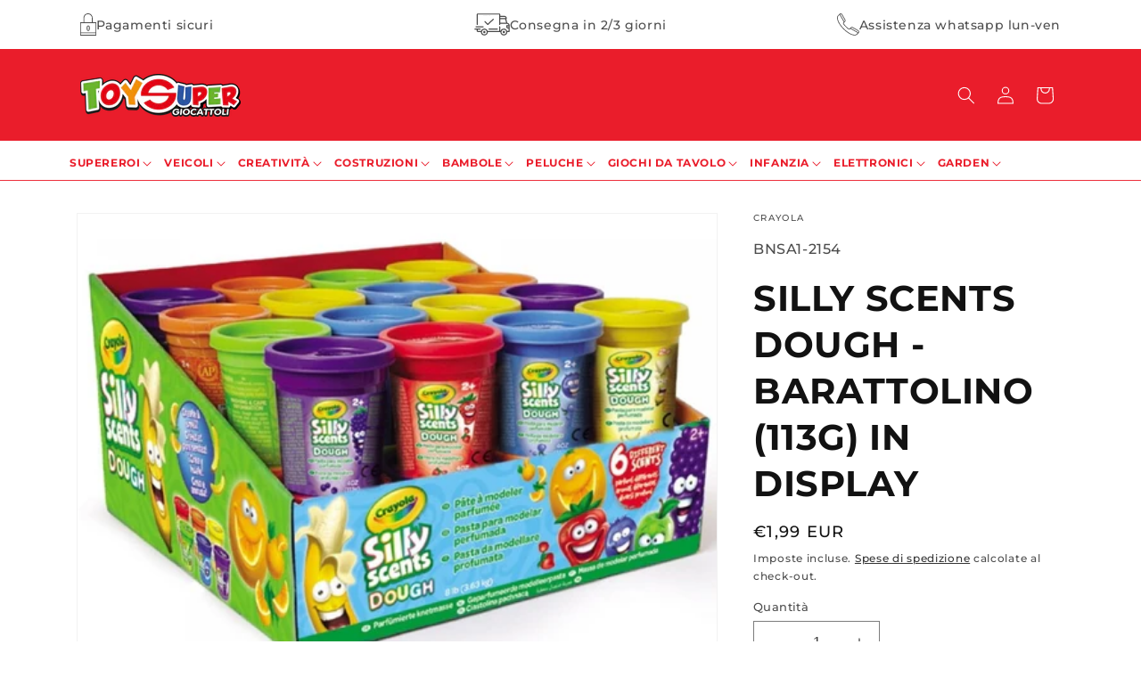

--- FILE ---
content_type: text/html; charset=utf-8
request_url: https://toysuper.it/products/arl143gln04db
body_size: 31340
content:
<!doctype html>
<html class="no-js" lang="it">
  <head>
    <meta charset="utf-8">
    <meta http-equiv="X-UA-Compatible" content="IE=edge">
    <meta name="viewport" content="width=device-width,initial-scale=1">
    <meta name="theme-color" content="">
    <link rel="canonical" href="https://toysuper.it/products/arl143gln04db"><link rel="preconnect" href="https://fonts.shopifycdn.com" crossorigin><title>
      SILLY SCENTS DOUGH - BARATTOLINO (113G) IN DISPLAY
 &ndash; ToySuper</title>

    

    

<meta property="og:site_name" content="ToySuper">
<meta property="og:url" content="https://toysuper.it/products/arl143gln04db">
<meta property="og:title" content="SILLY SCENTS DOUGH - BARATTOLINO (113G) IN DISPLAY">
<meta property="og:type" content="product">
<meta property="og:description" content="ToySuper"><meta property="og:image" content="http://toysuper.it/cdn/shop/files/674502.jpg?v=1732227514">
  <meta property="og:image:secure_url" content="https://toysuper.it/cdn/shop/files/674502.jpg?v=1732227514">
  <meta property="og:image:width" content="500">
  <meta property="og:image:height" content="375"><meta property="og:price:amount" content="1,99">
  <meta property="og:price:currency" content="EUR"><meta name="twitter:card" content="summary_large_image">
<meta name="twitter:title" content="SILLY SCENTS DOUGH - BARATTOLINO (113G) IN DISPLAY">
<meta name="twitter:description" content="ToySuper">


    <script src="//toysuper.it/cdn/shop/t/1/assets/constants.js?v=58251544750838685771705352717" defer="defer"></script>
    <script src="//toysuper.it/cdn/shop/t/1/assets/pubsub.js?v=158357773527763999511705352724" defer="defer"></script>
    <script src="//toysuper.it/cdn/shop/t/1/assets/global.js?v=40820548392383841591705352719" defer="defer"></script><script src="//toysuper.it/cdn/shop/t/1/assets/animations.js?v=88693664871331136111705352701" defer="defer"></script><script>window.performance && window.performance.mark && window.performance.mark('shopify.content_for_header.start');</script><meta name="facebook-domain-verification" content="ta77x3h0onlkibvgbggp4ucpqsa1m6">
<meta name="google-site-verification" content="LDDf86vx5aOVO_26VPi9c-SUgHzIsQFZLH3-y5f5CnQ">
<meta id="shopify-digital-wallet" name="shopify-digital-wallet" content="/64332300345/digital_wallets/dialog">
<meta name="shopify-checkout-api-token" content="4603087f91537d513f35996bd649a633">
<meta id="in-context-paypal-metadata" data-shop-id="64332300345" data-venmo-supported="false" data-environment="production" data-locale="it_IT" data-paypal-v4="true" data-currency="EUR">
<link rel="alternate" type="application/json+oembed" href="https://toysuper.it/products/arl143gln04db.oembed">
<script async="async" src="/checkouts/internal/preloads.js?locale=it-IT"></script>
<script id="shopify-features" type="application/json">{"accessToken":"4603087f91537d513f35996bd649a633","betas":["rich-media-storefront-analytics"],"domain":"toysuper.it","predictiveSearch":true,"shopId":64332300345,"locale":"it"}</script>
<script>var Shopify = Shopify || {};
Shopify.shop = "toysuper.myshopify.com";
Shopify.locale = "it";
Shopify.currency = {"active":"EUR","rate":"1.0"};
Shopify.country = "IT";
Shopify.theme = {"name":"Dawn","id":133289574457,"schema_name":"Dawn","schema_version":"12.0.0","theme_store_id":887,"role":"main"};
Shopify.theme.handle = "null";
Shopify.theme.style = {"id":null,"handle":null};
Shopify.cdnHost = "toysuper.it/cdn";
Shopify.routes = Shopify.routes || {};
Shopify.routes.root = "/";</script>
<script type="module">!function(o){(o.Shopify=o.Shopify||{}).modules=!0}(window);</script>
<script>!function(o){function n(){var o=[];function n(){o.push(Array.prototype.slice.apply(arguments))}return n.q=o,n}var t=o.Shopify=o.Shopify||{};t.loadFeatures=n(),t.autoloadFeatures=n()}(window);</script>
<script id="shop-js-analytics" type="application/json">{"pageType":"product"}</script>
<script defer="defer" async type="module" src="//toysuper.it/cdn/shopifycloud/shop-js/modules/v2/client.init-shop-cart-sync_DXGljDCh.it.esm.js"></script>
<script defer="defer" async type="module" src="//toysuper.it/cdn/shopifycloud/shop-js/modules/v2/chunk.common_Dby6QE3M.esm.js"></script>
<script type="module">
  await import("//toysuper.it/cdn/shopifycloud/shop-js/modules/v2/client.init-shop-cart-sync_DXGljDCh.it.esm.js");
await import("//toysuper.it/cdn/shopifycloud/shop-js/modules/v2/chunk.common_Dby6QE3M.esm.js");

  window.Shopify.SignInWithShop?.initShopCartSync?.({"fedCMEnabled":true,"windoidEnabled":true});

</script>
<script id="__st">var __st={"a":64332300345,"offset":3600,"reqid":"c5ac051b-1256-4e7a-a101-9bea0fd2d8ef-1768948824","pageurl":"toysuper.it\/products\/arl143gln04db","u":"b65c8de05916","p":"product","rtyp":"product","rid":7203632119865};</script>
<script>window.ShopifyPaypalV4VisibilityTracking = true;</script>
<script id="captcha-bootstrap">!function(){'use strict';const t='contact',e='account',n='new_comment',o=[[t,t],['blogs',n],['comments',n],[t,'customer']],c=[[e,'customer_login'],[e,'guest_login'],[e,'recover_customer_password'],[e,'create_customer']],r=t=>t.map((([t,e])=>`form[action*='/${t}']:not([data-nocaptcha='true']) input[name='form_type'][value='${e}']`)).join(','),a=t=>()=>t?[...document.querySelectorAll(t)].map((t=>t.form)):[];function s(){const t=[...o],e=r(t);return a(e)}const i='password',u='form_key',d=['recaptcha-v3-token','g-recaptcha-response','h-captcha-response',i],f=()=>{try{return window.sessionStorage}catch{return}},m='__shopify_v',_=t=>t.elements[u];function p(t,e,n=!1){try{const o=window.sessionStorage,c=JSON.parse(o.getItem(e)),{data:r}=function(t){const{data:e,action:n}=t;return t[m]||n?{data:e,action:n}:{data:t,action:n}}(c);for(const[e,n]of Object.entries(r))t.elements[e]&&(t.elements[e].value=n);n&&o.removeItem(e)}catch(o){console.error('form repopulation failed',{error:o})}}const l='form_type',E='cptcha';function T(t){t.dataset[E]=!0}const w=window,h=w.document,L='Shopify',v='ce_forms',y='captcha';let A=!1;((t,e)=>{const n=(g='f06e6c50-85a8-45c8-87d0-21a2b65856fe',I='https://cdn.shopify.com/shopifycloud/storefront-forms-hcaptcha/ce_storefront_forms_captcha_hcaptcha.v1.5.2.iife.js',D={infoText:'Protetto da hCaptcha',privacyText:'Privacy',termsText:'Termini'},(t,e,n)=>{const o=w[L][v],c=o.bindForm;if(c)return c(t,g,e,D).then(n);var r;o.q.push([[t,g,e,D],n]),r=I,A||(h.body.append(Object.assign(h.createElement('script'),{id:'captcha-provider',async:!0,src:r})),A=!0)});var g,I,D;w[L]=w[L]||{},w[L][v]=w[L][v]||{},w[L][v].q=[],w[L][y]=w[L][y]||{},w[L][y].protect=function(t,e){n(t,void 0,e),T(t)},Object.freeze(w[L][y]),function(t,e,n,w,h,L){const[v,y,A,g]=function(t,e,n){const i=e?o:[],u=t?c:[],d=[...i,...u],f=r(d),m=r(i),_=r(d.filter((([t,e])=>n.includes(e))));return[a(f),a(m),a(_),s()]}(w,h,L),I=t=>{const e=t.target;return e instanceof HTMLFormElement?e:e&&e.form},D=t=>v().includes(t);t.addEventListener('submit',(t=>{const e=I(t);if(!e)return;const n=D(e)&&!e.dataset.hcaptchaBound&&!e.dataset.recaptchaBound,o=_(e),c=g().includes(e)&&(!o||!o.value);(n||c)&&t.preventDefault(),c&&!n&&(function(t){try{if(!f())return;!function(t){const e=f();if(!e)return;const n=_(t);if(!n)return;const o=n.value;o&&e.removeItem(o)}(t);const e=Array.from(Array(32),(()=>Math.random().toString(36)[2])).join('');!function(t,e){_(t)||t.append(Object.assign(document.createElement('input'),{type:'hidden',name:u})),t.elements[u].value=e}(t,e),function(t,e){const n=f();if(!n)return;const o=[...t.querySelectorAll(`input[type='${i}']`)].map((({name:t})=>t)),c=[...d,...o],r={};for(const[a,s]of new FormData(t).entries())c.includes(a)||(r[a]=s);n.setItem(e,JSON.stringify({[m]:1,action:t.action,data:r}))}(t,e)}catch(e){console.error('failed to persist form',e)}}(e),e.submit())}));const S=(t,e)=>{t&&!t.dataset[E]&&(n(t,e.some((e=>e===t))),T(t))};for(const o of['focusin','change'])t.addEventListener(o,(t=>{const e=I(t);D(e)&&S(e,y())}));const B=e.get('form_key'),M=e.get(l),P=B&&M;t.addEventListener('DOMContentLoaded',(()=>{const t=y();if(P)for(const e of t)e.elements[l].value===M&&p(e,B);[...new Set([...A(),...v().filter((t=>'true'===t.dataset.shopifyCaptcha))])].forEach((e=>S(e,t)))}))}(h,new URLSearchParams(w.location.search),n,t,e,['guest_login'])})(!0,!0)}();</script>
<script integrity="sha256-4kQ18oKyAcykRKYeNunJcIwy7WH5gtpwJnB7kiuLZ1E=" data-source-attribution="shopify.loadfeatures" defer="defer" src="//toysuper.it/cdn/shopifycloud/storefront/assets/storefront/load_feature-a0a9edcb.js" crossorigin="anonymous"></script>
<script data-source-attribution="shopify.dynamic_checkout.dynamic.init">var Shopify=Shopify||{};Shopify.PaymentButton=Shopify.PaymentButton||{isStorefrontPortableWallets:!0,init:function(){window.Shopify.PaymentButton.init=function(){};var t=document.createElement("script");t.src="https://toysuper.it/cdn/shopifycloud/portable-wallets/latest/portable-wallets.it.js",t.type="module",document.head.appendChild(t)}};
</script>
<script data-source-attribution="shopify.dynamic_checkout.buyer_consent">
  function portableWalletsHideBuyerConsent(e){var t=document.getElementById("shopify-buyer-consent"),n=document.getElementById("shopify-subscription-policy-button");t&&n&&(t.classList.add("hidden"),t.setAttribute("aria-hidden","true"),n.removeEventListener("click",e))}function portableWalletsShowBuyerConsent(e){var t=document.getElementById("shopify-buyer-consent"),n=document.getElementById("shopify-subscription-policy-button");t&&n&&(t.classList.remove("hidden"),t.removeAttribute("aria-hidden"),n.addEventListener("click",e))}window.Shopify?.PaymentButton&&(window.Shopify.PaymentButton.hideBuyerConsent=portableWalletsHideBuyerConsent,window.Shopify.PaymentButton.showBuyerConsent=portableWalletsShowBuyerConsent);
</script>
<script>
  function portableWalletsCleanup(e){e&&e.src&&console.error("Failed to load portable wallets script "+e.src);var t=document.querySelectorAll("shopify-accelerated-checkout .shopify-payment-button__skeleton, shopify-accelerated-checkout-cart .wallet-cart-button__skeleton"),e=document.getElementById("shopify-buyer-consent");for(let e=0;e<t.length;e++)t[e].remove();e&&e.remove()}function portableWalletsNotLoadedAsModule(e){e instanceof ErrorEvent&&"string"==typeof e.message&&e.message.includes("import.meta")&&"string"==typeof e.filename&&e.filename.includes("portable-wallets")&&(window.removeEventListener("error",portableWalletsNotLoadedAsModule),window.Shopify.PaymentButton.failedToLoad=e,"loading"===document.readyState?document.addEventListener("DOMContentLoaded",window.Shopify.PaymentButton.init):window.Shopify.PaymentButton.init())}window.addEventListener("error",portableWalletsNotLoadedAsModule);
</script>

<script type="module" src="https://toysuper.it/cdn/shopifycloud/portable-wallets/latest/portable-wallets.it.js" onError="portableWalletsCleanup(this)" crossorigin="anonymous"></script>
<script nomodule>
  document.addEventListener("DOMContentLoaded", portableWalletsCleanup);
</script>

<link id="shopify-accelerated-checkout-styles" rel="stylesheet" media="screen" href="https://toysuper.it/cdn/shopifycloud/portable-wallets/latest/accelerated-checkout-backwards-compat.css" crossorigin="anonymous">
<style id="shopify-accelerated-checkout-cart">
        #shopify-buyer-consent {
  margin-top: 1em;
  display: inline-block;
  width: 100%;
}

#shopify-buyer-consent.hidden {
  display: none;
}

#shopify-subscription-policy-button {
  background: none;
  border: none;
  padding: 0;
  text-decoration: underline;
  font-size: inherit;
  cursor: pointer;
}

#shopify-subscription-policy-button::before {
  box-shadow: none;
}

      </style>
<script id="sections-script" data-sections="header" defer="defer" src="//toysuper.it/cdn/shop/t/1/compiled_assets/scripts.js?v=1533"></script>
<script>window.performance && window.performance.mark && window.performance.mark('shopify.content_for_header.end');</script>


    <style data-shopify>
      @font-face {
  font-family: Montserrat;
  font-weight: 500;
  font-style: normal;
  font-display: swap;
  src: url("//toysuper.it/cdn/fonts/montserrat/montserrat_n5.07ef3781d9c78c8b93c98419da7ad4fbeebb6635.woff2") format("woff2"),
       url("//toysuper.it/cdn/fonts/montserrat/montserrat_n5.adf9b4bd8b0e4f55a0b203cdd84512667e0d5e4d.woff") format("woff");
}

      @font-face {
  font-family: Montserrat;
  font-weight: 700;
  font-style: normal;
  font-display: swap;
  src: url("//toysuper.it/cdn/fonts/montserrat/montserrat_n7.3c434e22befd5c18a6b4afadb1e3d77c128c7939.woff2") format("woff2"),
       url("//toysuper.it/cdn/fonts/montserrat/montserrat_n7.5d9fa6e2cae713c8fb539a9876489d86207fe957.woff") format("woff");
}

      @font-face {
  font-family: Montserrat;
  font-weight: 500;
  font-style: italic;
  font-display: swap;
  src: url("//toysuper.it/cdn/fonts/montserrat/montserrat_i5.d3a783eb0cc26f2fda1e99d1dfec3ebaea1dc164.woff2") format("woff2"),
       url("//toysuper.it/cdn/fonts/montserrat/montserrat_i5.76d414ea3d56bb79ef992a9c62dce2e9063bc062.woff") format("woff");
}

      @font-face {
  font-family: Montserrat;
  font-weight: 700;
  font-style: italic;
  font-display: swap;
  src: url("//toysuper.it/cdn/fonts/montserrat/montserrat_i7.a0d4a463df4f146567d871890ffb3c80408e7732.woff2") format("woff2"),
       url("//toysuper.it/cdn/fonts/montserrat/montserrat_i7.f6ec9f2a0681acc6f8152c40921d2a4d2e1a2c78.woff") format("woff");
}

      @font-face {
  font-family: Montserrat;
  font-weight: 700;
  font-style: normal;
  font-display: swap;
  src: url("//toysuper.it/cdn/fonts/montserrat/montserrat_n7.3c434e22befd5c18a6b4afadb1e3d77c128c7939.woff2") format("woff2"),
       url("//toysuper.it/cdn/fonts/montserrat/montserrat_n7.5d9fa6e2cae713c8fb539a9876489d86207fe957.woff") format("woff");
}


      
        :root,
        .color-background-1 {
          --color-background: 255,255,255;
        
          --gradient-background: #ffffff;
        

        

        --color-foreground: 18,18,18;
        --color-background-contrast: 191,191,191;
        --color-shadow: 18,18,18;
        --color-button: 18,18,18;
        --color-button-text: 255,255,255;
        --color-secondary-button: 255,255,255;
        --color-secondary-button-text: 18,18,18;
        --color-link: 18,18,18;
        --color-badge-foreground: 18,18,18;
        --color-badge-background: 255,255,255;
        --color-badge-border: 18,18,18;
        --payment-terms-background-color: rgb(255 255 255);
      }
      
        
        .color-background-2 {
          --color-background: 243,243,243;
        
          --gradient-background: #f3f3f3;
        

        

        --color-foreground: 18,18,18;
        --color-background-contrast: 179,179,179;
        --color-shadow: 18,18,18;
        --color-button: 18,18,18;
        --color-button-text: 243,243,243;
        --color-secondary-button: 243,243,243;
        --color-secondary-button-text: 18,18,18;
        --color-link: 18,18,18;
        --color-badge-foreground: 18,18,18;
        --color-badge-background: 243,243,243;
        --color-badge-border: 18,18,18;
        --payment-terms-background-color: rgb(243 243 243);
      }
      
        
        .color-inverse {
          --color-background: 36,40,51;
        
          --gradient-background: #242833;
        

        

        --color-foreground: 255,255,255;
        --color-background-contrast: 47,52,66;
        --color-shadow: 18,18,18;
        --color-button: 255,255,255;
        --color-button-text: 0,0,0;
        --color-secondary-button: 36,40,51;
        --color-secondary-button-text: 255,255,255;
        --color-link: 255,255,255;
        --color-badge-foreground: 255,255,255;
        --color-badge-background: 36,40,51;
        --color-badge-border: 255,255,255;
        --payment-terms-background-color: rgb(36 40 51);
      }
      
        
        .color-accent-1 {
          --color-background: 0,0,0;
        
          --gradient-background: #000000;
        

        

        --color-foreground: 255,255,255;
        --color-background-contrast: 128,128,128;
        --color-shadow: 18,18,18;
        --color-button: 255,255,255;
        --color-button-text: 18,18,18;
        --color-secondary-button: 0,0,0;
        --color-secondary-button-text: 255,255,255;
        --color-link: 255,255,255;
        --color-badge-foreground: 255,255,255;
        --color-badge-background: 0,0,0;
        --color-badge-border: 255,255,255;
        --payment-terms-background-color: rgb(0 0 0);
      }
      
        
        .color-accent-2 {
          --color-background: 51,79,180;
        
          --gradient-background: #334fb4;
        

        

        --color-foreground: 255,255,255;
        --color-background-contrast: 23,35,81;
        --color-shadow: 18,18,18;
        --color-button: 255,255,255;
        --color-button-text: 51,79,180;
        --color-secondary-button: 51,79,180;
        --color-secondary-button-text: 255,255,255;
        --color-link: 255,255,255;
        --color-badge-foreground: 255,255,255;
        --color-badge-background: 51,79,180;
        --color-badge-border: 255,255,255;
        --payment-terms-background-color: rgb(51 79 180);
      }
      
        
        .color-scheme-2c2a5a1f-67ee-4493-b829-9daeff8b98c2 {
          --color-background: 234,29,43;
        
          --gradient-background: #ea1d2b;
        

        

        --color-foreground: 255,255,255;
        --color-background-contrast: 124,12,19;
        --color-shadow: 18,18,18;
        --color-button: 234,29,43;
        --color-button-text: 255,255,255;
        --color-secondary-button: 234,29,43;
        --color-secondary-button-text: 234,29,43;
        --color-link: 234,29,43;
        --color-badge-foreground: 255,255,255;
        --color-badge-background: 234,29,43;
        --color-badge-border: 255,255,255;
        --payment-terms-background-color: rgb(234 29 43);
      }
      
        
        .color-scheme-59cb3459-349d-4e3f-a788-dc60a066e2cf {
          --color-background: 255,255,255;
        
          --gradient-background: #ffffff;
        

        

        --color-foreground: 234,29,43;
        --color-background-contrast: 191,191,191;
        --color-shadow: 234,29,43;
        --color-button: 234,29,43;
        --color-button-text: 255,255,255;
        --color-secondary-button: 255,255,255;
        --color-secondary-button-text: 234,29,43;
        --color-link: 234,29,43;
        --color-badge-foreground: 234,29,43;
        --color-badge-background: 255,255,255;
        --color-badge-border: 234,29,43;
        --payment-terms-background-color: rgb(255 255 255);
      }
      

      body, .color-background-1, .color-background-2, .color-inverse, .color-accent-1, .color-accent-2, .color-scheme-2c2a5a1f-67ee-4493-b829-9daeff8b98c2, .color-scheme-59cb3459-349d-4e3f-a788-dc60a066e2cf {
        color: rgba(var(--color-foreground), 0.75);
        background-color: rgb(var(--color-background));
      }

      :root {
        --font-body-family: Montserrat, sans-serif;
        --font-body-style: normal;
        --font-body-weight: 500;
        --font-body-weight-bold: 800;

        --font-heading-family: Montserrat, sans-serif;
        --font-heading-style: normal;
        --font-heading-weight: 700;

        --font-body-scale: 1.0;
        --font-heading-scale: 1.0;

        --media-padding: px;
        --media-border-opacity: 0.05;
        --media-border-width: 1px;
        --media-radius: 0px;
        --media-shadow-opacity: 0.0;
        --media-shadow-horizontal-offset: 0px;
        --media-shadow-vertical-offset: 4px;
        --media-shadow-blur-radius: 5px;
        --media-shadow-visible: 0;

        --page-width: 120rem;
        --page-width-margin: 0rem;

        --product-card-image-padding: 0.0rem;
        --product-card-corner-radius: 0.0rem;
        --product-card-text-alignment: left;
        --product-card-border-width: 0.0rem;
        --product-card-border-opacity: 0.1;
        --product-card-shadow-opacity: 0.0;
        --product-card-shadow-visible: 0;
        --product-card-shadow-horizontal-offset: 0.0rem;
        --product-card-shadow-vertical-offset: 0.4rem;
        --product-card-shadow-blur-radius: 0.5rem;

        --collection-card-image-padding: 0.0rem;
        --collection-card-corner-radius: 0.0rem;
        --collection-card-text-alignment: left;
        --collection-card-border-width: 0.0rem;
        --collection-card-border-opacity: 0.1;
        --collection-card-shadow-opacity: 0.0;
        --collection-card-shadow-visible: 0;
        --collection-card-shadow-horizontal-offset: 0.0rem;
        --collection-card-shadow-vertical-offset: 0.4rem;
        --collection-card-shadow-blur-radius: 0.5rem;

        --blog-card-image-padding: 0.0rem;
        --blog-card-corner-radius: 0.0rem;
        --blog-card-text-alignment: left;
        --blog-card-border-width: 0.0rem;
        --blog-card-border-opacity: 0.1;
        --blog-card-shadow-opacity: 0.0;
        --blog-card-shadow-visible: 0;
        --blog-card-shadow-horizontal-offset: 0.0rem;
        --blog-card-shadow-vertical-offset: 0.4rem;
        --blog-card-shadow-blur-radius: 0.5rem;

        --badge-corner-radius: 4.0rem;

        --popup-border-width: 1px;
        --popup-border-opacity: 0.1;
        --popup-corner-radius: 0px;
        --popup-shadow-opacity: 0.05;
        --popup-shadow-horizontal-offset: 0px;
        --popup-shadow-vertical-offset: 4px;
        --popup-shadow-blur-radius: 5px;

        --drawer-border-width: 1px;
        --drawer-border-opacity: 0.1;
        --drawer-shadow-opacity: 0.0;
        --drawer-shadow-horizontal-offset: 0px;
        --drawer-shadow-vertical-offset: 4px;
        --drawer-shadow-blur-radius: 5px;

        --spacing-sections-desktop: 0px;
        --spacing-sections-mobile: 0px;

        --grid-desktop-vertical-spacing: 8px;
        --grid-desktop-horizontal-spacing: 8px;
        --grid-mobile-vertical-spacing: 4px;
        --grid-mobile-horizontal-spacing: 4px;

        --text-boxes-border-opacity: 0.1;
        --text-boxes-border-width: 0px;
        --text-boxes-radius: 0px;
        --text-boxes-shadow-opacity: 0.0;
        --text-boxes-shadow-visible: 0;
        --text-boxes-shadow-horizontal-offset: 0px;
        --text-boxes-shadow-vertical-offset: 4px;
        --text-boxes-shadow-blur-radius: 5px;

        --buttons-radius: 0px;
        --buttons-radius-outset: 0px;
        --buttons-border-width: 1px;
        --buttons-border-opacity: 1.0;
        --buttons-shadow-opacity: 0.0;
        --buttons-shadow-visible: 0;
        --buttons-shadow-horizontal-offset: 0px;
        --buttons-shadow-vertical-offset: 4px;
        --buttons-shadow-blur-radius: 5px;
        --buttons-border-offset: 0px;

        --inputs-radius: 0px;
        --inputs-border-width: 1px;
        --inputs-border-opacity: 0.55;
        --inputs-shadow-opacity: 0.0;
        --inputs-shadow-horizontal-offset: 0px;
        --inputs-margin-offset: 0px;
        --inputs-shadow-vertical-offset: 4px;
        --inputs-shadow-blur-radius: 5px;
        --inputs-radius-outset: 0px;

        --variant-pills-radius: 40px;
        --variant-pills-border-width: 1px;
        --variant-pills-border-opacity: 0.55;
        --variant-pills-shadow-opacity: 0.0;
        --variant-pills-shadow-horizontal-offset: 0px;
        --variant-pills-shadow-vertical-offset: 4px;
        --variant-pills-shadow-blur-radius: 5px;
      }

      *,
      *::before,
      *::after {
        box-sizing: inherit;
      }

      html {
        box-sizing: border-box;
        font-size: calc(var(--font-body-scale) * 62.5%);
        height: 100%;
      }

      body {
        display: grid;
        grid-template-rows: auto auto 1fr auto;
        grid-template-columns: 100%;
        min-height: 100%;
        margin: 0;
        font-size: 1.5rem;
        letter-spacing: 0.06rem;
        line-height: calc(1 + 0.8 / var(--font-body-scale));
        font-family: var(--font-body-family);
        font-style: var(--font-body-style);
        font-weight: var(--font-body-weight);
      }

      @media screen and (min-width: 750px) {
        body {
          font-size: 1.6rem;
        }
      }
    </style>

    <link href="//toysuper.it/cdn/shop/t/1/assets/base.css?v=151499305456597830561710176901" rel="stylesheet" type="text/css" media="all" />
<link rel="preload" as="font" href="//toysuper.it/cdn/fonts/montserrat/montserrat_n5.07ef3781d9c78c8b93c98419da7ad4fbeebb6635.woff2" type="font/woff2" crossorigin><link rel="preload" as="font" href="//toysuper.it/cdn/fonts/montserrat/montserrat_n7.3c434e22befd5c18a6b4afadb1e3d77c128c7939.woff2" type="font/woff2" crossorigin><link
        rel="stylesheet"
        href="//toysuper.it/cdn/shop/t/1/assets/component-predictive-search.css?v=118923337488134913561705352713"
        media="print"
        onload="this.media='all'"
      ><script>
      document.documentElement.className = document.documentElement.className.replace('no-js', 'js');
      if (Shopify.designMode) {
        document.documentElement.classList.add('shopify-design-mode');
      }
    </script>
  <link href="https://monorail-edge.shopifysvc.com" rel="dns-prefetch">
<script>(function(){if ("sendBeacon" in navigator && "performance" in window) {try {var session_token_from_headers = performance.getEntriesByType('navigation')[0].serverTiming.find(x => x.name == '_s').description;} catch {var session_token_from_headers = undefined;}var session_cookie_matches = document.cookie.match(/_shopify_s=([^;]*)/);var session_token_from_cookie = session_cookie_matches && session_cookie_matches.length === 2 ? session_cookie_matches[1] : "";var session_token = session_token_from_headers || session_token_from_cookie || "";function handle_abandonment_event(e) {var entries = performance.getEntries().filter(function(entry) {return /monorail-edge.shopifysvc.com/.test(entry.name);});if (!window.abandonment_tracked && entries.length === 0) {window.abandonment_tracked = true;var currentMs = Date.now();var navigation_start = performance.timing.navigationStart;var payload = {shop_id: 64332300345,url: window.location.href,navigation_start,duration: currentMs - navigation_start,session_token,page_type: "product"};window.navigator.sendBeacon("https://monorail-edge.shopifysvc.com/v1/produce", JSON.stringify({schema_id: "online_store_buyer_site_abandonment/1.1",payload: payload,metadata: {event_created_at_ms: currentMs,event_sent_at_ms: currentMs}}));}}window.addEventListener('pagehide', handle_abandonment_event);}}());</script>
<script id="web-pixels-manager-setup">(function e(e,d,r,n,o){if(void 0===o&&(o={}),!Boolean(null===(a=null===(i=window.Shopify)||void 0===i?void 0:i.analytics)||void 0===a?void 0:a.replayQueue)){var i,a;window.Shopify=window.Shopify||{};var t=window.Shopify;t.analytics=t.analytics||{};var s=t.analytics;s.replayQueue=[],s.publish=function(e,d,r){return s.replayQueue.push([e,d,r]),!0};try{self.performance.mark("wpm:start")}catch(e){}var l=function(){var e={modern:/Edge?\/(1{2}[4-9]|1[2-9]\d|[2-9]\d{2}|\d{4,})\.\d+(\.\d+|)|Firefox\/(1{2}[4-9]|1[2-9]\d|[2-9]\d{2}|\d{4,})\.\d+(\.\d+|)|Chrom(ium|e)\/(9{2}|\d{3,})\.\d+(\.\d+|)|(Maci|X1{2}).+ Version\/(15\.\d+|(1[6-9]|[2-9]\d|\d{3,})\.\d+)([,.]\d+|)( \(\w+\)|)( Mobile\/\w+|) Safari\/|Chrome.+OPR\/(9{2}|\d{3,})\.\d+\.\d+|(CPU[ +]OS|iPhone[ +]OS|CPU[ +]iPhone|CPU IPhone OS|CPU iPad OS)[ +]+(15[._]\d+|(1[6-9]|[2-9]\d|\d{3,})[._]\d+)([._]\d+|)|Android:?[ /-](13[3-9]|1[4-9]\d|[2-9]\d{2}|\d{4,})(\.\d+|)(\.\d+|)|Android.+Firefox\/(13[5-9]|1[4-9]\d|[2-9]\d{2}|\d{4,})\.\d+(\.\d+|)|Android.+Chrom(ium|e)\/(13[3-9]|1[4-9]\d|[2-9]\d{2}|\d{4,})\.\d+(\.\d+|)|SamsungBrowser\/([2-9]\d|\d{3,})\.\d+/,legacy:/Edge?\/(1[6-9]|[2-9]\d|\d{3,})\.\d+(\.\d+|)|Firefox\/(5[4-9]|[6-9]\d|\d{3,})\.\d+(\.\d+|)|Chrom(ium|e)\/(5[1-9]|[6-9]\d|\d{3,})\.\d+(\.\d+|)([\d.]+$|.*Safari\/(?![\d.]+ Edge\/[\d.]+$))|(Maci|X1{2}).+ Version\/(10\.\d+|(1[1-9]|[2-9]\d|\d{3,})\.\d+)([,.]\d+|)( \(\w+\)|)( Mobile\/\w+|) Safari\/|Chrome.+OPR\/(3[89]|[4-9]\d|\d{3,})\.\d+\.\d+|(CPU[ +]OS|iPhone[ +]OS|CPU[ +]iPhone|CPU IPhone OS|CPU iPad OS)[ +]+(10[._]\d+|(1[1-9]|[2-9]\d|\d{3,})[._]\d+)([._]\d+|)|Android:?[ /-](13[3-9]|1[4-9]\d|[2-9]\d{2}|\d{4,})(\.\d+|)(\.\d+|)|Mobile Safari.+OPR\/([89]\d|\d{3,})\.\d+\.\d+|Android.+Firefox\/(13[5-9]|1[4-9]\d|[2-9]\d{2}|\d{4,})\.\d+(\.\d+|)|Android.+Chrom(ium|e)\/(13[3-9]|1[4-9]\d|[2-9]\d{2}|\d{4,})\.\d+(\.\d+|)|Android.+(UC? ?Browser|UCWEB|U3)[ /]?(15\.([5-9]|\d{2,})|(1[6-9]|[2-9]\d|\d{3,})\.\d+)\.\d+|SamsungBrowser\/(5\.\d+|([6-9]|\d{2,})\.\d+)|Android.+MQ{2}Browser\/(14(\.(9|\d{2,})|)|(1[5-9]|[2-9]\d|\d{3,})(\.\d+|))(\.\d+|)|K[Aa][Ii]OS\/(3\.\d+|([4-9]|\d{2,})\.\d+)(\.\d+|)/},d=e.modern,r=e.legacy,n=navigator.userAgent;return n.match(d)?"modern":n.match(r)?"legacy":"unknown"}(),u="modern"===l?"modern":"legacy",c=(null!=n?n:{modern:"",legacy:""})[u],f=function(e){return[e.baseUrl,"/wpm","/b",e.hashVersion,"modern"===e.buildTarget?"m":"l",".js"].join("")}({baseUrl:d,hashVersion:r,buildTarget:u}),m=function(e){var d=e.version,r=e.bundleTarget,n=e.surface,o=e.pageUrl,i=e.monorailEndpoint;return{emit:function(e){var a=e.status,t=e.errorMsg,s=(new Date).getTime(),l=JSON.stringify({metadata:{event_sent_at_ms:s},events:[{schema_id:"web_pixels_manager_load/3.1",payload:{version:d,bundle_target:r,page_url:o,status:a,surface:n,error_msg:t},metadata:{event_created_at_ms:s}}]});if(!i)return console&&console.warn&&console.warn("[Web Pixels Manager] No Monorail endpoint provided, skipping logging."),!1;try{return self.navigator.sendBeacon.bind(self.navigator)(i,l)}catch(e){}var u=new XMLHttpRequest;try{return u.open("POST",i,!0),u.setRequestHeader("Content-Type","text/plain"),u.send(l),!0}catch(e){return console&&console.warn&&console.warn("[Web Pixels Manager] Got an unhandled error while logging to Monorail."),!1}}}}({version:r,bundleTarget:l,surface:e.surface,pageUrl:self.location.href,monorailEndpoint:e.monorailEndpoint});try{o.browserTarget=l,function(e){var d=e.src,r=e.async,n=void 0===r||r,o=e.onload,i=e.onerror,a=e.sri,t=e.scriptDataAttributes,s=void 0===t?{}:t,l=document.createElement("script"),u=document.querySelector("head"),c=document.querySelector("body");if(l.async=n,l.src=d,a&&(l.integrity=a,l.crossOrigin="anonymous"),s)for(var f in s)if(Object.prototype.hasOwnProperty.call(s,f))try{l.dataset[f]=s[f]}catch(e){}if(o&&l.addEventListener("load",o),i&&l.addEventListener("error",i),u)u.appendChild(l);else{if(!c)throw new Error("Did not find a head or body element to append the script");c.appendChild(l)}}({src:f,async:!0,onload:function(){if(!function(){var e,d;return Boolean(null===(d=null===(e=window.Shopify)||void 0===e?void 0:e.analytics)||void 0===d?void 0:d.initialized)}()){var d=window.webPixelsManager.init(e)||void 0;if(d){var r=window.Shopify.analytics;r.replayQueue.forEach((function(e){var r=e[0],n=e[1],o=e[2];d.publishCustomEvent(r,n,o)})),r.replayQueue=[],r.publish=d.publishCustomEvent,r.visitor=d.visitor,r.initialized=!0}}},onerror:function(){return m.emit({status:"failed",errorMsg:"".concat(f," has failed to load")})},sri:function(e){var d=/^sha384-[A-Za-z0-9+/=]+$/;return"string"==typeof e&&d.test(e)}(c)?c:"",scriptDataAttributes:o}),m.emit({status:"loading"})}catch(e){m.emit({status:"failed",errorMsg:(null==e?void 0:e.message)||"Unknown error"})}}})({shopId: 64332300345,storefrontBaseUrl: "https://toysuper.it",extensionsBaseUrl: "https://extensions.shopifycdn.com/cdn/shopifycloud/web-pixels-manager",monorailEndpoint: "https://monorail-edge.shopifysvc.com/unstable/produce_batch",surface: "storefront-renderer",enabledBetaFlags: ["2dca8a86"],webPixelsConfigList: [{"id":"1646395767","configuration":"{\"config\":\"{\\\"pixel_id\\\":\\\"G-MWFEH523DE\\\",\\\"google_tag_ids\\\":[\\\"G-MWFEH523DE\\\",\\\"GT-PZQVZPX2\\\"],\\\"target_country\\\":\\\"IT\\\",\\\"gtag_events\\\":[{\\\"type\\\":\\\"search\\\",\\\"action_label\\\":\\\"G-MWFEH523DE\\\"},{\\\"type\\\":\\\"begin_checkout\\\",\\\"action_label\\\":\\\"G-MWFEH523DE\\\"},{\\\"type\\\":\\\"view_item\\\",\\\"action_label\\\":[\\\"G-MWFEH523DE\\\",\\\"MC-CES52Z6R20\\\"]},{\\\"type\\\":\\\"purchase\\\",\\\"action_label\\\":[\\\"G-MWFEH523DE\\\",\\\"MC-CES52Z6R20\\\"]},{\\\"type\\\":\\\"page_view\\\",\\\"action_label\\\":[\\\"G-MWFEH523DE\\\",\\\"MC-CES52Z6R20\\\"]},{\\\"type\\\":\\\"add_payment_info\\\",\\\"action_label\\\":\\\"G-MWFEH523DE\\\"},{\\\"type\\\":\\\"add_to_cart\\\",\\\"action_label\\\":\\\"G-MWFEH523DE\\\"}],\\\"enable_monitoring_mode\\\":false}\"}","eventPayloadVersion":"v1","runtimeContext":"OPEN","scriptVersion":"b2a88bafab3e21179ed38636efcd8a93","type":"APP","apiClientId":1780363,"privacyPurposes":[],"dataSharingAdjustments":{"protectedCustomerApprovalScopes":["read_customer_address","read_customer_email","read_customer_name","read_customer_personal_data","read_customer_phone"]}},{"id":"1472266615","configuration":"{\"pixel_id\":\"570304470118652\",\"pixel_type\":\"facebook_pixel\"}","eventPayloadVersion":"v1","runtimeContext":"OPEN","scriptVersion":"ca16bc87fe92b6042fbaa3acc2fbdaa6","type":"APP","apiClientId":2329312,"privacyPurposes":["ANALYTICS","MARKETING","SALE_OF_DATA"],"dataSharingAdjustments":{"protectedCustomerApprovalScopes":["read_customer_address","read_customer_email","read_customer_name","read_customer_personal_data","read_customer_phone"]}},{"id":"shopify-app-pixel","configuration":"{}","eventPayloadVersion":"v1","runtimeContext":"STRICT","scriptVersion":"0450","apiClientId":"shopify-pixel","type":"APP","privacyPurposes":["ANALYTICS","MARKETING"]},{"id":"shopify-custom-pixel","eventPayloadVersion":"v1","runtimeContext":"LAX","scriptVersion":"0450","apiClientId":"shopify-pixel","type":"CUSTOM","privacyPurposes":["ANALYTICS","MARKETING"]}],isMerchantRequest: false,initData: {"shop":{"name":"ToySuper","paymentSettings":{"currencyCode":"EUR"},"myshopifyDomain":"toysuper.myshopify.com","countryCode":"IT","storefrontUrl":"https:\/\/toysuper.it"},"customer":null,"cart":null,"checkout":null,"productVariants":[{"price":{"amount":1.99,"currencyCode":"EUR"},"product":{"title":"SILLY SCENTS DOUGH - BARATTOLINO (113G) IN DISPLAY","vendor":"CRAYOLA","id":"7203632119865","untranslatedTitle":"SILLY SCENTS DOUGH - BARATTOLINO (113G) IN DISPLAY","url":"\/products\/arl143gln04db","type":""},"id":"42101394079801","image":{"src":"\/\/toysuper.it\/cdn\/shop\/files\/674502.jpg?v=1732227514"},"sku":"BNSA1-2154","title":"Default Title","untranslatedTitle":"Default Title"}],"purchasingCompany":null},},"https://toysuper.it/cdn","fcfee988w5aeb613cpc8e4bc33m6693e112",{"modern":"","legacy":""},{"shopId":"64332300345","storefrontBaseUrl":"https:\/\/toysuper.it","extensionBaseUrl":"https:\/\/extensions.shopifycdn.com\/cdn\/shopifycloud\/web-pixels-manager","surface":"storefront-renderer","enabledBetaFlags":"[\"2dca8a86\"]","isMerchantRequest":"false","hashVersion":"fcfee988w5aeb613cpc8e4bc33m6693e112","publish":"custom","events":"[[\"page_viewed\",{}],[\"product_viewed\",{\"productVariant\":{\"price\":{\"amount\":1.99,\"currencyCode\":\"EUR\"},\"product\":{\"title\":\"SILLY SCENTS DOUGH - BARATTOLINO (113G) IN DISPLAY\",\"vendor\":\"CRAYOLA\",\"id\":\"7203632119865\",\"untranslatedTitle\":\"SILLY SCENTS DOUGH - BARATTOLINO (113G) IN DISPLAY\",\"url\":\"\/products\/arl143gln04db\",\"type\":\"\"},\"id\":\"42101394079801\",\"image\":{\"src\":\"\/\/toysuper.it\/cdn\/shop\/files\/674502.jpg?v=1732227514\"},\"sku\":\"BNSA1-2154\",\"title\":\"Default Title\",\"untranslatedTitle\":\"Default Title\"}}]]"});</script><script>
  window.ShopifyAnalytics = window.ShopifyAnalytics || {};
  window.ShopifyAnalytics.meta = window.ShopifyAnalytics.meta || {};
  window.ShopifyAnalytics.meta.currency = 'EUR';
  var meta = {"product":{"id":7203632119865,"gid":"gid:\/\/shopify\/Product\/7203632119865","vendor":"CRAYOLA","type":"","handle":"arl143gln04db","variants":[{"id":42101394079801,"price":199,"name":"SILLY SCENTS DOUGH - BARATTOLINO (113G) IN DISPLAY","public_title":null,"sku":"BNSA1-2154"}],"remote":false},"page":{"pageType":"product","resourceType":"product","resourceId":7203632119865,"requestId":"c5ac051b-1256-4e7a-a101-9bea0fd2d8ef-1768948824"}};
  for (var attr in meta) {
    window.ShopifyAnalytics.meta[attr] = meta[attr];
  }
</script>
<script class="analytics">
  (function () {
    var customDocumentWrite = function(content) {
      var jquery = null;

      if (window.jQuery) {
        jquery = window.jQuery;
      } else if (window.Checkout && window.Checkout.$) {
        jquery = window.Checkout.$;
      }

      if (jquery) {
        jquery('body').append(content);
      }
    };

    var hasLoggedConversion = function(token) {
      if (token) {
        return document.cookie.indexOf('loggedConversion=' + token) !== -1;
      }
      return false;
    }

    var setCookieIfConversion = function(token) {
      if (token) {
        var twoMonthsFromNow = new Date(Date.now());
        twoMonthsFromNow.setMonth(twoMonthsFromNow.getMonth() + 2);

        document.cookie = 'loggedConversion=' + token + '; expires=' + twoMonthsFromNow;
      }
    }

    var trekkie = window.ShopifyAnalytics.lib = window.trekkie = window.trekkie || [];
    if (trekkie.integrations) {
      return;
    }
    trekkie.methods = [
      'identify',
      'page',
      'ready',
      'track',
      'trackForm',
      'trackLink'
    ];
    trekkie.factory = function(method) {
      return function() {
        var args = Array.prototype.slice.call(arguments);
        args.unshift(method);
        trekkie.push(args);
        return trekkie;
      };
    };
    for (var i = 0; i < trekkie.methods.length; i++) {
      var key = trekkie.methods[i];
      trekkie[key] = trekkie.factory(key);
    }
    trekkie.load = function(config) {
      trekkie.config = config || {};
      trekkie.config.initialDocumentCookie = document.cookie;
      var first = document.getElementsByTagName('script')[0];
      var script = document.createElement('script');
      script.type = 'text/javascript';
      script.onerror = function(e) {
        var scriptFallback = document.createElement('script');
        scriptFallback.type = 'text/javascript';
        scriptFallback.onerror = function(error) {
                var Monorail = {
      produce: function produce(monorailDomain, schemaId, payload) {
        var currentMs = new Date().getTime();
        var event = {
          schema_id: schemaId,
          payload: payload,
          metadata: {
            event_created_at_ms: currentMs,
            event_sent_at_ms: currentMs
          }
        };
        return Monorail.sendRequest("https://" + monorailDomain + "/v1/produce", JSON.stringify(event));
      },
      sendRequest: function sendRequest(endpointUrl, payload) {
        // Try the sendBeacon API
        if (window && window.navigator && typeof window.navigator.sendBeacon === 'function' && typeof window.Blob === 'function' && !Monorail.isIos12()) {
          var blobData = new window.Blob([payload], {
            type: 'text/plain'
          });

          if (window.navigator.sendBeacon(endpointUrl, blobData)) {
            return true;
          } // sendBeacon was not successful

        } // XHR beacon

        var xhr = new XMLHttpRequest();

        try {
          xhr.open('POST', endpointUrl);
          xhr.setRequestHeader('Content-Type', 'text/plain');
          xhr.send(payload);
        } catch (e) {
          console.log(e);
        }

        return false;
      },
      isIos12: function isIos12() {
        return window.navigator.userAgent.lastIndexOf('iPhone; CPU iPhone OS 12_') !== -1 || window.navigator.userAgent.lastIndexOf('iPad; CPU OS 12_') !== -1;
      }
    };
    Monorail.produce('monorail-edge.shopifysvc.com',
      'trekkie_storefront_load_errors/1.1',
      {shop_id: 64332300345,
      theme_id: 133289574457,
      app_name: "storefront",
      context_url: window.location.href,
      source_url: "//toysuper.it/cdn/s/trekkie.storefront.cd680fe47e6c39ca5d5df5f0a32d569bc48c0f27.min.js"});

        };
        scriptFallback.async = true;
        scriptFallback.src = '//toysuper.it/cdn/s/trekkie.storefront.cd680fe47e6c39ca5d5df5f0a32d569bc48c0f27.min.js';
        first.parentNode.insertBefore(scriptFallback, first);
      };
      script.async = true;
      script.src = '//toysuper.it/cdn/s/trekkie.storefront.cd680fe47e6c39ca5d5df5f0a32d569bc48c0f27.min.js';
      first.parentNode.insertBefore(script, first);
    };
    trekkie.load(
      {"Trekkie":{"appName":"storefront","development":false,"defaultAttributes":{"shopId":64332300345,"isMerchantRequest":null,"themeId":133289574457,"themeCityHash":"4282757637645687460","contentLanguage":"it","currency":"EUR","eventMetadataId":"aacf1c61-f289-45cc-924d-73d21f91dc7b"},"isServerSideCookieWritingEnabled":true,"monorailRegion":"shop_domain","enabledBetaFlags":["65f19447"]},"Session Attribution":{},"S2S":{"facebookCapiEnabled":true,"source":"trekkie-storefront-renderer","apiClientId":580111}}
    );

    var loaded = false;
    trekkie.ready(function() {
      if (loaded) return;
      loaded = true;

      window.ShopifyAnalytics.lib = window.trekkie;

      var originalDocumentWrite = document.write;
      document.write = customDocumentWrite;
      try { window.ShopifyAnalytics.merchantGoogleAnalytics.call(this); } catch(error) {};
      document.write = originalDocumentWrite;

      window.ShopifyAnalytics.lib.page(null,{"pageType":"product","resourceType":"product","resourceId":7203632119865,"requestId":"c5ac051b-1256-4e7a-a101-9bea0fd2d8ef-1768948824","shopifyEmitted":true});

      var match = window.location.pathname.match(/checkouts\/(.+)\/(thank_you|post_purchase)/)
      var token = match? match[1]: undefined;
      if (!hasLoggedConversion(token)) {
        setCookieIfConversion(token);
        window.ShopifyAnalytics.lib.track("Viewed Product",{"currency":"EUR","variantId":42101394079801,"productId":7203632119865,"productGid":"gid:\/\/shopify\/Product\/7203632119865","name":"SILLY SCENTS DOUGH - BARATTOLINO (113G) IN DISPLAY","price":"1.99","sku":"BNSA1-2154","brand":"CRAYOLA","variant":null,"category":"","nonInteraction":true,"remote":false},undefined,undefined,{"shopifyEmitted":true});
      window.ShopifyAnalytics.lib.track("monorail:\/\/trekkie_storefront_viewed_product\/1.1",{"currency":"EUR","variantId":42101394079801,"productId":7203632119865,"productGid":"gid:\/\/shopify\/Product\/7203632119865","name":"SILLY SCENTS DOUGH - BARATTOLINO (113G) IN DISPLAY","price":"1.99","sku":"BNSA1-2154","brand":"CRAYOLA","variant":null,"category":"","nonInteraction":true,"remote":false,"referer":"https:\/\/toysuper.it\/products\/arl143gln04db"});
      }
    });


        var eventsListenerScript = document.createElement('script');
        eventsListenerScript.async = true;
        eventsListenerScript.src = "//toysuper.it/cdn/shopifycloud/storefront/assets/shop_events_listener-3da45d37.js";
        document.getElementsByTagName('head')[0].appendChild(eventsListenerScript);

})();</script>
<script
  defer
  src="https://toysuper.it/cdn/shopifycloud/perf-kit/shopify-perf-kit-3.0.4.min.js"
  data-application="storefront-renderer"
  data-shop-id="64332300345"
  data-render-region="gcp-us-east1"
  data-page-type="product"
  data-theme-instance-id="133289574457"
  data-theme-name="Dawn"
  data-theme-version="12.0.0"
  data-monorail-region="shop_domain"
  data-resource-timing-sampling-rate="10"
  data-shs="true"
  data-shs-beacon="true"
  data-shs-export-with-fetch="true"
  data-shs-logs-sample-rate="1"
  data-shs-beacon-endpoint="https://toysuper.it/api/collect"
></script>
</head>

  <body class="gradient">
    <a class="skip-to-content-link button visually-hidden" href="#MainContent">
      Vai direttamente ai contenuti
    </a>

<link href="//toysuper.it/cdn/shop/t/1/assets/quantity-popover.css?v=153075665213740339621705352725" rel="stylesheet" type="text/css" media="all" />
<link href="//toysuper.it/cdn/shop/t/1/assets/component-card.css?v=11469293100223554981705352704" rel="stylesheet" type="text/css" media="all" />

<script src="//toysuper.it/cdn/shop/t/1/assets/cart.js?v=56933888273975671431705352703" defer="defer"></script>
<script src="//toysuper.it/cdn/shop/t/1/assets/quantity-popover.js?v=19455713230017000861705352725" defer="defer"></script>

<style>
  .drawer {
    visibility: hidden;
  }
  .cart-note:before, .cart-note:after{
    display:none !important;
  }
  .cart__note.field{
    flex-direction:column;
  }
</style>

<cart-drawer class="drawer is-empty">
  <div id="CartDrawer" class="cart-drawer">
    <div id="CartDrawer-Overlay" class="cart-drawer__overlay"></div>
    <div
      class="drawer__inner gradient color-background-1"
      role="dialog"
      aria-modal="true"
      aria-label="Il tuo carrello"
      tabindex="-1"
    ><div class="drawer__inner-empty">
          <div class="cart-drawer__warnings center">
            <div class="cart-drawer__empty-content">
              <h2 class="cart__empty-text">Il tuo carrello è vuoto</h2>
              <button
                class="drawer__close"
                type="button"
                onclick="this.closest('cart-drawer').close()"
                aria-label="Chiudi"
              >
                <svg
  xmlns="http://www.w3.org/2000/svg"
  aria-hidden="true"
  focusable="false"
  class="icon icon-close"
  fill="none"
  viewBox="0 0 18 17"
>
  <path d="M.865 15.978a.5.5 0 00.707.707l7.433-7.431 7.579 7.282a.501.501 0 00.846-.37.5.5 0 00-.153-.351L9.712 8.546l7.417-7.416a.5.5 0 10-.707-.708L8.991 7.853 1.413.573a.5.5 0 10-.693.72l7.563 7.268-7.418 7.417z" fill="currentColor">
</svg>

              </button>
              <a href="/collections/all" class="button">
                Continua lo shopping
              </a><p class="cart__login-title h3">Hai un account?</p>
                <p class="cart__login-paragraph">
                  <a href="/account/login" class="link underlined-link">Accedi</a> per un check-out più veloce.
                </p></div>
          </div></div><div class="drawer__header">
        <h2 class="drawer__heading">Il tuo carrello</h2>
        <button
          class="drawer__close"
          type="button"
          onclick="this.closest('cart-drawer').close()"
          aria-label="Chiudi"
        >
          <svg
  xmlns="http://www.w3.org/2000/svg"
  aria-hidden="true"
  focusable="false"
  class="icon icon-close"
  fill="none"
  viewBox="0 0 18 17"
>
  <path d="M.865 15.978a.5.5 0 00.707.707l7.433-7.431 7.579 7.282a.501.501 0 00.846-.37.5.5 0 00-.153-.351L9.712 8.546l7.417-7.416a.5.5 0 10-.707-.708L8.991 7.853 1.413.573a.5.5 0 10-.693.72l7.563 7.268-7.418 7.417z" fill="currentColor">
</svg>

        </button>
      </div>
      <cart-drawer-items
        
          class=" is-empty"
        
      >
        <form
          action="/cart"
          id="CartDrawer-Form"
          class="cart__contents cart-drawer__form"
          method="post"
        >
          <div id="CartDrawer-CartItems" class="drawer__contents js-contents"><p id="CartDrawer-LiveRegionText" class="visually-hidden" role="status"></p>
            <p id="CartDrawer-LineItemStatus" class="visually-hidden" aria-hidden="true" role="status">
              Caricamento in corso...
            </p>
          </div>
          <div id="CartDrawer-CartErrors" role="alert"></div>
        </form>
      </cart-drawer-items>
      <div class="drawer__footer"><details id="Details-CartDrawer">
            <summary>
              <span class="summary__title">
                Istruzioni speciali per l&#39;ordine
                <svg aria-hidden="true" focusable="false" class="icon icon-caret" viewBox="0 0 10 6">
  <path fill-rule="evenodd" clip-rule="evenodd" d="M9.354.646a.5.5 0 00-.708 0L5 4.293 1.354.646a.5.5 0 00-.708.708l4 4a.5.5 0 00.708 0l4-4a.5.5 0 000-.708z" fill="currentColor">
</svg>

              </span>
            </summary>
            <cart-note class="cart__note field">
              <label for="CartDrawer-Note">Note extra</label>
              <textarea
                id="CartDrawer-Note"
                class="text-area text-area--resize-vertical field__input"
                name="note"
                placeholder="Colore prodotto, tipologia, altre note..."
              ></textarea>
              <label for="fidelity">N° Fidelity Card</label>
              <input
                id="fidelity"
                class="field__input"
                name="attributes[Fidelity Card]" 
                value=""
              />
            </cart-note>
          </details><!-- Start blocks -->
        <!-- Subtotals -->

        <div class="cart-drawer__footer" >
          <div></div>

          <div class="totals" role="status">
            <h2 class="totals__total">Totale stimato</h2>
            <p class="totals__total-value">€0,00 EUR</p>
          </div>

          <small class="tax-note caption-large rte">Imposte incluse. <a href="/policies/shipping-policy">Spedizione</a> e sconti calcolati al check-out.
</small>
        </div>

        <!-- CTAs -->

        <div class="cart__ctas" >
          <noscript>
            <button type="submit" class="cart__update-button button button--secondary" form="CartDrawer-Form">
              Aggiorna
            </button>
          </noscript>

          <button
            type="submit"
            id="CartDrawer-Checkout"
            class="cart__checkout-button button"
            name="checkout"
            form="CartDrawer-Form"
            
              disabled
            
          >
            Check-out
          </button>
        </div>
      </div>
    </div>
  </div>
</cart-drawer>

<script>
  document.addEventListener('DOMContentLoaded', function () {
    function isIE() {
      const ua = window.navigator.userAgent;
      const msie = ua.indexOf('MSIE ');
      const trident = ua.indexOf('Trident/');

      return msie > 0 || trident > 0;
    }

    if (!isIE()) return;
    const cartSubmitInput = document.createElement('input');
    cartSubmitInput.setAttribute('name', 'checkout');
    cartSubmitInput.setAttribute('type', 'hidden');
    document.querySelector('#cart').appendChild(cartSubmitInput);
    document.querySelector('#checkout').addEventListener('click', function (event) {
      document.querySelector('#cart').submit();
    });
  });
</script>
<!-- BEGIN sections: header-group -->
<div id="shopify-section-sections--16435239157817__announcement-bar" class="shopify-section shopify-section-group-header-group announcement-bar-section"><style data-shopify>
  .grid-top-bar{
    display:grid;
    grid-template-columns:1fr 1fr 1fr;
    padding: 15px 0;
  }
  .box-topbar {
    display: flex;
    justify-content: center;
    align-items: center;
    gap: 10px;
  }
  .grid-top-bar .box-topbar:nth-child(1){
    justify-content: flex-start;
  }
  .grid-top-bar .box-topbar:nth-child(2){
    justify-content: center;
  }
  .grid-top-bar .box-topbar:nth-child(3){
    justify-content: flex-end;
  }
  .box-topbar svg{
    width:auto;
    height:25px;
  }
  .box-topbar p{
    font-size: 14px;
    margin: 0;
    line-height: 14px;
  }
</style>

<div
  class="utility-bar"
>
  <div class="page-width ">
    <div class="grid-top-bar">
      <div class="box-topbar">
        <svg width="100%" height="100%" viewBox="0 0 418 593" version="1.1" xmlns="http://www.w3.org/2000/svg" xmlns:xlink="http://www.w3.org/1999/xlink" xml:space="preserve" xmlns:serif="http://www.serif.com/" style="fill-rule:evenodd;clip-rule:evenodd;stroke-linejoin:round;stroke-miterlimit:2;">
    <g transform="matrix(1,0,0,1,-192.147,-12.1228)">
        <g transform="matrix(9.4933,0,0,10.3992,153.563,101.097)">
            <g id="svg_23">
                <g id="svg_5">
                    <path id="svg_6" d="M38.064,14.444L38.064,3.045C38.064,-3.352 32.457,-8.556 25.564,-8.556C18.671,-8.556 13.064,-3.352 13.064,3.045L13.064,14.444L4.064,14.444L4.064,48.444L48.064,48.444L48.064,14.444L38.064,14.444ZM15.064,3.045C15.064,-2.249 19.774,-6.556 25.564,-6.556C31.354,-6.556 36.064,-2.249 36.064,3.045L36.064,14.444L15.064,14.444L15.064,3.045ZM46.064,46.444L6.064,46.444L6.064,42.444L46.064,42.444L46.064,46.444ZM6.064,40.444L6.064,16.444L46.064,16.444L46.064,40.444L6.064,40.444Z" style="fill:rgb(73,73,73);fill-rule:nonzero;"/>
                    <path id="svg_7" d="M26.064,22.444C23.858,22.444 22.064,24.238 22.064,26.444L22.064,32.444C22.064,34.65 23.858,36.444 26.064,36.444C28.27,36.444 30.064,34.65 30.064,32.444L30.064,26.444C30.064,24.238 28.27,22.444 26.064,22.444ZM28.064,32.444C28.064,33.547 27.167,34.444 26.064,34.444C24.961,34.444 24.064,33.547 24.064,32.444L24.064,26.444C24.064,25.341 24.961,24.444 26.064,24.444C27.167,24.444 28.064,25.341 28.064,26.444L28.064,32.444Z" style="fill:rgb(73,73,73);fill-rule:nonzero;"/>
                </g>
            </g>
        </g>
    </g>
</svg>

        <p>Pagamenti sicuri</p>
      </div>
      <div class="box-topbar">
        <svg width="100%" height="100%" viewBox="0 0 645 410" version="1.1" xmlns="http://www.w3.org/2000/svg" xmlns:xlink="http://www.w3.org/1999/xlink" xml:space="preserve" xmlns:serif="http://www.serif.com/" style="fill-rule:evenodd;clip-rule:evenodd;">
    <g transform="matrix(1,0,0,1,2.06155,-115.438)">
        <g>
            <g>
                <path id="a392obT3k0" d="M578.5,222.88C583,221.88 586.38,217.88 586.38,213.13L586.38,202.38C586.38,179.13 567.5,160.25 544.25,160.25L468.75,160.25L468.75,138.25C468.75,126.88 459.5,117.5 448,117.5L63.38,117.5C52,117.5 42.63,126.75 42.63,138.25L42.63,320C42.63,325.5 47.13,330 52.63,330C58.13,330 62.63,325.5 62.63,320L62.63,138.25C62.63,137.88 62.88,137.63 63.25,137.63L448,137.63C448.38,137.63 448.63,137.88 448.63,138.25L448.63,320C448.63,325.5 453.13,330 458.63,330C464.13,330 468.63,325.5 468.63,320L468.63,308.63L586.88,308.63C601.38,308.63 613.75,318.13 618,331.38L586.88,331.38C581.38,331.38 576.88,335.88 576.88,341.38L576.88,362.75C576.88,380.13 591,394.13 608.25,394.13L619.63,394.13L619.63,438.25L593.38,438.25C584.75,413.37 561.13,395.5 533.38,395.5C505.63,395.5 482,413.38 473.38,438.25L468.5,438.25L468.5,362.75C468.5,357.25 464,352.75 458.5,352.75C453,352.75 448.5,357.25 448.5,362.75L448.5,438.25L241,438.25C232.38,413.37 208.75,395.5 181,395.5C153.25,395.5 129.63,413.38 121,438.25L63.38,438.25C63,438.25 62.75,438 62.75,437.62L62.75,415.62L106.13,415.62C111.63,415.62 116.13,411.13 116.13,405.62C116.13,400.12 111.63,395.62 106.13,395.62L10,395.62C4.5,395.62 0,400.12 0,405.62C0,411.13 4.5,415.62 10,415.62L42.75,415.62L42.75,437.62C42.75,449 52,458.38 63.5,458.38L117.5,458.38L117.5,459C117.5,494 146,522.5 181,522.5C216,522.5 244.5,494 244.5,459L244.5,458.38L470.38,458.38L470.38,459C470.38,494 498.88,522.5 533.88,522.5C568.88,522.5 597.38,494 597.38,459L597.38,458.38L630,458.38C635.5,458.38 640,453.87 640,448.38L640,341.5C640,315 620.5,293 595.13,289.13C591.8,275.88 580.16,229.5 578.5,222.88ZM544.5,180.38C556.63,180.38 566.5,190.25 566.5,202.38L566.5,203L469,203L469,180.38L544.5,180.38ZM469,223.13L558,223.13L574.38,288.63L469,288.63L469,223.13ZM137.63,459C137.63,435.13 157.13,415.63 181,415.63C204.88,415.63 224.38,435.13 224.38,459C224.38,482.87 205,502.38 181,502.38C157,502.38 137.63,482.87 137.63,459ZM490.38,459C490.38,435.13 509.88,415.63 533.75,415.63C557.75,415.63 577.13,435.13 577.13,459C577.13,482.87 557.63,502.38 533.75,502.38C509.75,502.38 490.38,482.87 490.38,459ZM608.5,374.13C602.25,374.13 597.12,369 597.12,362.75L597.12,351.38L619.87,351.38L619.88,374.13L608.5,374.13Z" style="fill:rgb(73,73,73);fill-rule:nonzero;"/>
                <g>
                    <path id="a392obT3k01" serif:id="a392obT3k0" d="M578.5,222.88C583,221.88 586.38,217.88 586.38,213.13L586.38,202.38C586.38,179.13 567.5,160.25 544.25,160.25L468.75,160.25L468.75,138.25C468.75,126.88 459.5,117.5 448,117.5L63.38,117.5C52,117.5 42.63,126.75 42.63,138.25L42.63,320C42.63,325.5 47.13,330 52.63,330C58.13,330 62.63,325.5 62.63,320L62.63,138.25C62.63,137.88 62.88,137.63 63.25,137.63L448,137.63C448.38,137.63 448.63,137.88 448.63,138.25L448.63,320C448.63,325.5 453.13,330 458.63,330C464.13,330 468.63,325.5 468.63,320L468.63,308.63L586.88,308.63C601.38,308.63 613.75,318.13 618,331.38L586.88,331.38C581.38,331.38 576.88,335.88 576.88,341.38L576.88,362.75C576.88,380.13 591,394.13 608.25,394.13L619.63,394.13L619.63,438.25L593.38,438.25C584.75,413.37 561.13,395.5 533.38,395.5C505.63,395.5 482,413.38 473.38,438.25L468.5,438.25L468.5,362.75C468.5,357.25 464,352.75 458.5,352.75C453,352.75 448.5,357.25 448.5,362.75L448.5,438.25L241,438.25C232.38,413.37 208.75,395.5 181,395.5C153.25,395.5 129.63,413.38 121,438.25L63.38,438.25C63,438.25 62.75,438 62.75,437.62L62.75,415.62L106.13,415.62C111.63,415.62 116.13,411.13 116.13,405.62C116.13,400.12 111.63,395.62 106.13,395.62L10,395.62C4.5,395.62 0,400.12 0,405.62C0,411.13 4.5,415.62 10,415.62L42.75,415.62L42.75,437.62C42.75,449 52,458.38 63.5,458.38L117.5,458.38L117.5,459C117.5,494 146,522.5 181,522.5C216,522.5 244.5,494 244.5,459L244.5,458.38L470.38,458.38L470.38,459C470.38,494 498.88,522.5 533.88,522.5C568.88,522.5 597.38,494 597.38,459L597.38,458.38L630,458.38C635.5,458.38 640,453.87 640,448.38L640,341.5C640,315 620.5,293 595.13,289.13C591.8,275.88 580.16,229.5 578.5,222.88ZM544.5,180.38C556.63,180.38 566.5,190.25 566.5,202.38L566.5,203L469,203L469,180.38L544.5,180.38ZM469,223.13L558,223.13L574.38,288.63L469,288.63L469,223.13ZM137.63,459C137.63,435.13 157.13,415.63 181,415.63C204.88,415.63 224.38,435.13 224.38,459C224.38,482.87 205,502.38 181,502.38C157,502.38 137.63,482.87 137.63,459ZM490.38,459C490.38,435.13 509.88,415.63 533.75,415.63C557.75,415.63 577.13,435.13 577.13,459C577.13,482.87 557.63,502.38 533.75,502.38C509.75,502.38 490.38,482.87 490.38,459ZM608.5,374.13C602.25,374.13 597.12,369 597.12,362.75L597.12,351.38L619.87,351.38L619.88,374.13L608.5,374.13Z" style="fill:rgb(73,73,73);fill-opacity:0;fill-rule:nonzero;stroke:black;stroke-opacity:0;stroke-width:1px;"/>
                </g>
            </g>
            <g>
                <path id="b1ttFgeh60" d="M160.25,459.31C160.25,470.81 169.5,480.06 181,480.06C192.38,480.06 201.75,470.81 201.75,459.31C201.75,447.81 192.38,438.56 181,438.56C169.63,438.56 160.25,447.81 160.25,459.31Z" style="fill:rgb(73,73,73);fill-rule:nonzero;"/>
                <g>
                    <path id="b1ttFgeh601" serif:id="b1ttFgeh60" d="M160.25,459.31C160.25,470.81 169.5,480.06 181,480.06C192.38,480.06 201.75,470.81 201.75,459.31C201.75,447.81 192.38,438.56 181,438.56C169.63,438.56 160.25,447.81 160.25,459.31Z" style="fill:rgb(73,73,73);fill-opacity:0;fill-rule:nonzero;stroke:black;stroke-opacity:0;stroke-width:1px;"/>
                </g>
            </g>
            <g>
                <path id="a15hTKV5qk" d="M513,459.31C513,470.81 522.25,480.06 533.75,480.06C545.25,480.06 554.5,470.81 554.5,459.31C554.5,447.81 545.13,438.56 533.75,438.56C522.38,438.56 513,447.81 513,459.31Z" style="fill:rgb(73,73,73);fill-rule:nonzero;"/>
                <g>
                    <path id="a15hTKV5qk1" serif:id="a15hTKV5qk" d="M513,459.31C513,470.81 522.25,480.06 533.75,480.06C545.25,480.06 554.5,470.81 554.5,459.31C554.5,447.81 545.13,438.56 533.75,438.56C522.38,438.56 513,447.81 513,459.31Z" style="fill:rgb(73,73,73);fill-opacity:0;fill-rule:nonzero;stroke:black;stroke-opacity:0;stroke-width:1px;"/>
                </g>
            </g>
            <g>
                <path id="f2j8JME7At" d="M266.5,395.81C261,395.81 256.5,400.31 256.5,405.81C256.5,411.31 261,415.81 266.5,415.81L416.13,415.81C421.62,415.81 426.13,411.31 426.13,405.81C426.13,400.31 421.75,395.81 416.13,395.81L266.5,395.81Z" style="fill:rgb(73,73,73);fill-rule:nonzero;"/>
                <g>
                    <path id="f2j8JME7At1" serif:id="f2j8JME7At" d="M266.5,395.81C261,395.81 256.5,400.31 256.5,405.81C256.5,411.31 261,415.81 266.5,415.81L416.13,415.81C421.62,415.81 426.13,411.31 426.13,405.81C426.13,400.31 421.75,395.81 416.13,395.81L266.5,395.81Z" style="fill:rgb(73,73,73);fill-opacity:0;fill-rule:nonzero;stroke:black;stroke-opacity:0;stroke-width:1px;"/>
                </g>
            </g>
            <g>
                <path id="b2FOR2KDRz" d="M31.38,353.06C25.88,353.06 21.38,357.56 21.38,363.06C21.38,368.56 25.88,373.06 31.38,373.06L159.63,373.06C165.13,373.06 169.63,368.56 169.63,363.06C169.63,357.56 165.13,353.06 159.63,353.06L31.38,353.06Z" style="fill:rgb(73,73,73);fill-rule:nonzero;"/>
                <g>
                    <path id="b2FOR2KDRz1" serif:id="b2FOR2KDRz" d="M31.38,353.06C25.88,353.06 21.38,357.56 21.38,363.06C21.38,368.56 25.88,373.06 31.38,373.06L159.63,373.06C165.13,373.06 169.63,368.56 169.63,363.06C169.63,357.56 165.13,353.06 159.63,353.06L31.38,353.06Z" style="fill:rgb(73,73,73);fill-opacity:0;fill-rule:nonzero;stroke:black;stroke-opacity:0;stroke-width:1px;"/>
                </g>
            </g>
            <g>
                <path id="c2Lr9MMI1" d="M334.25,216.94C328.31,222.88 298.6,252.59 245.12,306.06C217.3,278.24 201.84,262.78 198.75,259.69C194.88,255.81 188.5,255.81 184.63,259.69C180.75,263.56 180.75,269.94 184.63,273.81C189.98,279.16 232.78,321.96 238.13,327.31C240.13,329.31 242.63,330.19 245.25,330.19C247.87,330.19 250.37,329.19 252.37,327.31C262,317.69 339,240.69 348.63,231.06C352.38,227.19 352.38,220.94 348.38,216.94C344.5,213.06 338.13,213.06 334.25,216.94Z" style="fill:rgb(73,73,73);fill-rule:nonzero;"/>
                <g>
                    <path id="c2Lr9MMI11" serif:id="c2Lr9MMI1" d="M334.25,216.94C328.31,222.88 298.6,252.59 245.12,306.06C217.3,278.24 201.84,262.78 198.75,259.69C194.88,255.81 188.5,255.81 184.63,259.69C180.75,263.56 180.75,269.94 184.63,273.81C189.98,279.16 232.78,321.96 238.13,327.31C240.13,329.31 242.63,330.19 245.25,330.19C247.87,330.19 250.37,329.19 252.37,327.31C262,317.69 339,240.69 348.63,231.06C352.38,227.19 352.38,220.94 348.38,216.94C344.5,213.06 338.13,213.06 334.25,216.94Z" style="fill:rgb(73,73,73);fill-opacity:0;fill-rule:nonzero;stroke:black;stroke-opacity:0;stroke-width:1px;"/>
                </g>
            </g>
        </g>
        <g transform="matrix(1,0,0,1,160,151.068)">
            <text x="3.334px" y="8.596px" style="font-family:'ArialMT', 'Arial', sans-serif;font-size:12px;fill:rgb(73,73,73);">#494949</text>
        </g>
    </g>
</svg>

        <p>Consegna in 2/3 giorni</p>
      </div>
      <div class="box-topbar">
        <svg width="100%" height="100%" viewBox="0 0 87 87" version="1.1" xmlns="http://www.w3.org/2000/svg" xmlns:xlink="http://www.w3.org/1999/xlink" xml:space="preserve" xmlns:serif="http://www.serif.com/" style="fill-rule:evenodd;clip-rule:evenodd;stroke-linejoin:round;stroke-miterlimit:2;">
    <g transform="matrix(1,0,0,1,-356.804,-256.804)">
        <g transform="matrix(0.186587,0,0,0.186587,0,0)">
            <g id="svg_6">
                <g id="svg_4">
                    <path id="svg_5" d="M2374.96,1757.41C2373.49,1746.29 2367.07,1736.69 2357.34,1731.09L2243.12,1665.33C2229.12,1657.27 2211.38,1659.62 2199.96,1671.03L2177.46,1693.53C2171.47,1699.52 2162,1700.05 2155.43,1694.76C2137.69,1680.49 2120.23,1664.79 2103.53,1648.08C2086.82,1631.37 2071.11,1613.91 2056.84,1596.17C2051.55,1589.6 2052.08,1580.13 2058.07,1574.14L2080.57,1551.64C2091.99,1540.23 2094.34,1522.48 2086.28,1508.49L2020.51,1394.26C2014.91,1384.54 2005.32,1378.12 1994.19,1376.64C1983.07,1375.17 1972.13,1378.88 1964.2,1386.82L1930.3,1420.72C1906.63,1444.38 1906.26,1487.66 1929.23,1542.59C1951.31,1595.41 1992.53,1653.55 2045.29,1706.31C2098.05,1759.07 2156.19,1800.29 2209.01,1822.38C2236.05,1833.69 2260.27,1839.34 2280.71,1839.34C2301.8,1839.34 2318.87,1833.32 2330.89,1821.31L2364.79,1787.41C2372.72,1779.47 2376.43,1768.54 2374.96,1757.41ZM2235.63,1678.33L2349.86,1744.09C2355.51,1747.34 2359.24,1752.92 2360.09,1759.38C2360.81,1764.8 2359.4,1770.14 2356.2,1774.44L2204.4,1687.81L2210.57,1681.64C2217.2,1675.01 2227.51,1673.65 2235.63,1678.33ZM1992.23,1391.51C1998.69,1392.37 2004.26,1396.1 2007.51,1401.75L2073.28,1515.97C2077.96,1524.1 2076.59,1534.41 2069.96,1541.04L2064.3,1546.7L1977.19,1395.4C1980.75,1392.76 1985.01,1391.33 1989.45,1391.33C1990.37,1391.33 1991.3,1391.39 1992.23,1391.51ZM2320.28,1810.7C2301.48,1829.5 2263.04,1828.71 2214.8,1808.54C2163.74,1787.19 2107.31,1747.12 2055.9,1695.71C2004.49,1644.3 1964.42,1587.86 1943.07,1536.81C1922.89,1488.57 1922.11,1450.12 1940.9,1431.32L1966.07,1406.15L2053.32,1557.69L2047.46,1563.54C2036.05,1574.95 2035.06,1593.03 2045.15,1605.58C2059.76,1623.73 2075.83,1641.6 2092.92,1658.69C2110,1675.77 2127.87,1691.84 2146.03,1706.45C2158.58,1716.55 2176.65,1715.56 2188.07,1704.14L2193.4,1698.8L2345.42,1785.56L2320.28,1810.7Z" style="fill:rgb(73,73,73);fill-rule:nonzero;"/>
                </g>
            </g>
        </g>
    </g>
</svg>

        <p>Assistenza whatsapp lun-ven</p>
      </div>
    </div>
  </div>  
</div>


</div><div id="shopify-section-sections--16435239157817__header" class="shopify-section shopify-section-group-header-group section-header"><link rel="stylesheet" href="//toysuper.it/cdn/shop/t/1/assets/component-list-menu.css?v=151968516119678728991705352709" media="print" onload="this.media='all'">
<link rel="stylesheet" href="//toysuper.it/cdn/shop/t/1/assets/component-search.css?v=165164710990765432851705352714" media="print" onload="this.media='all'">
<link rel="stylesheet" href="//toysuper.it/cdn/shop/t/1/assets/component-menu-drawer.css?v=31331429079022630271705352711" media="print" onload="this.media='all'">
<link rel="stylesheet" href="//toysuper.it/cdn/shop/t/1/assets/component-cart-notification.css?v=54116361853792938221705352706" media="print" onload="this.media='all'">
<link rel="stylesheet" href="//toysuper.it/cdn/shop/t/1/assets/component-cart-items.css?v=145340746371385151771705352705" media="print" onload="this.media='all'"><link rel="stylesheet" href="//toysuper.it/cdn/shop/t/1/assets/component-price.css?v=70172745017360139101705352713" media="print" onload="this.media='all'"><link href="//toysuper.it/cdn/shop/t/1/assets/component-cart-drawer.css?v=11376100058507027511705352705" rel="stylesheet" type="text/css" media="all" />
  <link href="//toysuper.it/cdn/shop/t/1/assets/component-cart.css?v=181291337967238571831705352706" rel="stylesheet" type="text/css" media="all" />
  <link href="//toysuper.it/cdn/shop/t/1/assets/component-totals.css?v=15906652033866631521705352716" rel="stylesheet" type="text/css" media="all" />
  <link href="//toysuper.it/cdn/shop/t/1/assets/component-price.css?v=70172745017360139101705352713" rel="stylesheet" type="text/css" media="all" />
  <link href="//toysuper.it/cdn/shop/t/1/assets/component-discounts.css?v=152760482443307489271705352707" rel="stylesheet" type="text/css" media="all" />
<noscript><link href="//toysuper.it/cdn/shop/t/1/assets/component-list-menu.css?v=151968516119678728991705352709" rel="stylesheet" type="text/css" media="all" /></noscript>
<noscript><link href="//toysuper.it/cdn/shop/t/1/assets/component-search.css?v=165164710990765432851705352714" rel="stylesheet" type="text/css" media="all" /></noscript>
<noscript><link href="//toysuper.it/cdn/shop/t/1/assets/component-menu-drawer.css?v=31331429079022630271705352711" rel="stylesheet" type="text/css" media="all" /></noscript>
<noscript><link href="//toysuper.it/cdn/shop/t/1/assets/component-cart-notification.css?v=54116361853792938221705352706" rel="stylesheet" type="text/css" media="all" /></noscript>
<noscript><link href="//toysuper.it/cdn/shop/t/1/assets/component-cart-items.css?v=145340746371385151771705352705" rel="stylesheet" type="text/css" media="all" /></noscript>

<style>
  header-drawer {
    justify-self: start;
    margin-left: -1.2rem;
  }@media screen and (min-width: 990px) {
      header-drawer {
        display: none;
      }
    }.menu-drawer-container {
    display: flex;
  }

  .list-menu {
    list-style: none;
    padding: 0;
    margin: 0;
  }

  .list-menu--inline {
    display: inline-flex;
    flex-wrap: wrap;
  }

  summary.list-menu__item {
    padding-right: 2.7rem;
  }

  .list-menu__item {
    display: flex;
    align-items: center;
    line-height: calc(1 + 0.3 / var(--font-body-scale));
  }

  .list-menu__item--link {
    text-decoration: none;
    padding-bottom: 1rem;
    padding-top: 1rem;
    line-height: calc(1 + 0.8 / var(--font-body-scale));
  }

  @media screen and (min-width: 750px) {
    .list-menu__item--link {
      padding-bottom: 0.5rem;
      padding-top: 0.5rem;
    }
  }
</style><style data-shopify>.header {
    padding: 10px 3rem 10px 3rem;
  }

  .main-menu-sito{
    background-color:#fff !important;
  }

  header-menu summary{
    vertical-align: middle;
    margin: 5px 0 0 0;
    padding: 0;
    width: 100%;
    text-align: center;
    font-size: 12px !important;
    font-weight: 600;
    text-transform: uppercase;
    text-align: center;
  }

  .header__menu-item .icon-caret {
    right: 14px;
  }

  summary.list-menu__item{
    padding-left:0px !important;
  }
  
  header-menu summary svg path{
    fill:var(--gradient-background);
  }
  
  header-menu summary span{
    color:var(--gradient-background);
  }
  
  .section-header {
    position: sticky; /* This is for fixing a Safari z-index issue. PR #2147 */
    margin-bottom: 0px;
  }

  @media screen and (min-width: 750px) {
    .section-header {
      margin-bottom: 0px;
    }
  }

  @media screen and (min-width: 990px) {
    .header {
      padding-top: 20px;
      padding-bottom: 20px;
    }
  }</style><script src="//toysuper.it/cdn/shop/t/1/assets/details-disclosure.js?v=13653116266235556501705352718" defer="defer"></script>
<script src="//toysuper.it/cdn/shop/t/1/assets/details-modal.js?v=25581673532751508451705352718" defer="defer"></script>
<script src="//toysuper.it/cdn/shop/t/1/assets/cart-notification.js?v=133508293167896966491705352702" defer="defer"></script>
<script src="//toysuper.it/cdn/shop/t/1/assets/search-form.js?v=133129549252120666541705352727" defer="defer"></script><script src="//toysuper.it/cdn/shop/t/1/assets/cart-drawer.js?v=105077087914686398511705352702" defer="defer"></script><svg xmlns="http://www.w3.org/2000/svg" class="hidden">
  <symbol id="icon-search" viewbox="0 0 18 19" fill="none">
    <path fill-rule="evenodd" clip-rule="evenodd" d="M11.03 11.68A5.784 5.784 0 112.85 3.5a5.784 5.784 0 018.18 8.18zm.26 1.12a6.78 6.78 0 11.72-.7l5.4 5.4a.5.5 0 11-.71.7l-5.41-5.4z" fill="currentColor"/>
  </symbol>

  <symbol id="icon-reset" class="icon icon-close"  fill="none" viewBox="0 0 18 18" stroke="currentColor">
    <circle r="8.5" cy="9" cx="9" stroke-opacity="0.2"/>
    <path d="M6.82972 6.82915L1.17193 1.17097" stroke-linecap="round" stroke-linejoin="round" transform="translate(5 5)"/>
    <path d="M1.22896 6.88502L6.77288 1.11523" stroke-linecap="round" stroke-linejoin="round" transform="translate(5 5)"/>
  </symbol>

  <symbol id="icon-close" class="icon icon-close" fill="none" viewBox="0 0 18 17">
    <path d="M.865 15.978a.5.5 0 00.707.707l7.433-7.431 7.579 7.282a.501.501 0 00.846-.37.5.5 0 00-.153-.351L9.712 8.546l7.417-7.416a.5.5 0 10-.707-.708L8.991 7.853 1.413.573a.5.5 0 10-.693.72l7.563 7.268-7.418 7.417z" fill="currentColor">
  </symbol>
</svg><sticky-header data-sticky-type="on-scroll-up" class="header-wrapper color-scheme-2c2a5a1f-67ee-4493-b829-9daeff8b98c2 gradient header-wrapper--border-bottom"><header class="header header--middle-left header--mobile-left page-width header--has-menu header--has-account">

<header-drawer data-breakpoint="tablet">
  <details id="Details-menu-drawer-container" class="menu-drawer-container">
    <summary
      class="header__icon header__icon--menu header__icon--summary link focus-inset"
      aria-label="Menu"
    >
      <span>
        <svg
  xmlns="http://www.w3.org/2000/svg"
  aria-hidden="true"
  focusable="false"
  class="icon icon-hamburger"
  fill="none"
  viewBox="0 0 18 16"
>
  <path d="M1 .5a.5.5 0 100 1h15.71a.5.5 0 000-1H1zM.5 8a.5.5 0 01.5-.5h15.71a.5.5 0 010 1H1A.5.5 0 01.5 8zm0 7a.5.5 0 01.5-.5h15.71a.5.5 0 010 1H1a.5.5 0 01-.5-.5z" fill="currentColor">
</svg>

        <svg
  xmlns="http://www.w3.org/2000/svg"
  aria-hidden="true"
  focusable="false"
  class="icon icon-close"
  fill="none"
  viewBox="0 0 18 17"
>
  <path d="M.865 15.978a.5.5 0 00.707.707l7.433-7.431 7.579 7.282a.501.501 0 00.846-.37.5.5 0 00-.153-.351L9.712 8.546l7.417-7.416a.5.5 0 10-.707-.708L8.991 7.853 1.413.573a.5.5 0 10-.693.72l7.563 7.268-7.418 7.417z" fill="currentColor">
</svg>

      </span>
    </summary>
    <div id="menu-drawer" class="gradient menu-drawer motion-reduce color-background-1">
      <div class="menu-drawer__inner-container">
        <div class="menu-drawer__navigation-container">
          <nav class="menu-drawer__navigation">
            <ul class="menu-drawer__menu has-submenu list-menu" role="list"><li><details id="Details-menu-drawer-menu-item-1">
                      <summary
                        id="HeaderDrawer-supereroi"
                        class="menu-drawer__menu-item list-menu__item link link--text focus-inset"
                      >
                        Supereroi
                        <svg
  viewBox="0 0 14 10"
  fill="none"
  aria-hidden="true"
  focusable="false"
  class="icon icon-arrow"
  xmlns="http://www.w3.org/2000/svg"
>
  <path fill-rule="evenodd" clip-rule="evenodd" d="M8.537.808a.5.5 0 01.817-.162l4 4a.5.5 0 010 .708l-4 4a.5.5 0 11-.708-.708L11.793 5.5H1a.5.5 0 010-1h10.793L8.646 1.354a.5.5 0 01-.109-.546z" fill="currentColor">
</svg>

                        <svg aria-hidden="true" focusable="false" class="icon icon-caret" viewBox="0 0 10 6">
  <path fill-rule="evenodd" clip-rule="evenodd" d="M9.354.646a.5.5 0 00-.708 0L5 4.293 1.354.646a.5.5 0 00-.708.708l4 4a.5.5 0 00.708 0l4-4a.5.5 0 000-.708z" fill="currentColor">
</svg>

                      </summary>
                      <div
                        id="link-supereroi"
                        class="menu-drawer__submenu has-submenu gradient motion-reduce"
                        tabindex="-1"
                      >
                        <div class="menu-drawer__inner-submenu">
                          <button class="menu-drawer__close-button link link--text focus-inset" aria-expanded="true">
                            <svg
  viewBox="0 0 14 10"
  fill="none"
  aria-hidden="true"
  focusable="false"
  class="icon icon-arrow"
  xmlns="http://www.w3.org/2000/svg"
>
  <path fill-rule="evenodd" clip-rule="evenodd" d="M8.537.808a.5.5 0 01.817-.162l4 4a.5.5 0 010 .708l-4 4a.5.5 0 11-.708-.708L11.793 5.5H1a.5.5 0 010-1h10.793L8.646 1.354a.5.5 0 01-.109-.546z" fill="currentColor">
</svg>

                            Supereroi
                          </button>
                          <ul class="menu-drawer__menu list-menu" role="list" tabindex="-1"><li><a
                                    id="HeaderDrawer-supereroi-armi-e-accessori-con-suoni"
                                    href="/collections/armi-e-accessori-con-suoni"
                                    class="menu-drawer__menu-item link link--text list-menu__item focus-inset"
                                    
                                  >
                                    Armi e accessori con suoni
                                  </a></li><li><a
                                    id="HeaderDrawer-supereroi-collezionabili-action-figure"
                                    href="/collections/collezzionabili-action-figure"
                                    class="menu-drawer__menu-item link link--text list-menu__item focus-inset"
                                    
                                  >
                                    Collezionabili action figure
                                  </a></li><li><a
                                    id="HeaderDrawer-supereroi-collezionabile-ragazzo-adulto"
                                    href="/collections/collezzionabile-ragazzo-adulto"
                                    class="menu-drawer__menu-item link link--text list-menu__item focus-inset"
                                    
                                  >
                                    Collezionabile ragazzo adulto
                                  </a></li><li><a
                                    id="HeaderDrawer-supereroi-playset-e-accessori-bambino"
                                    href="/collections/playset-e-accessori-bambino"
                                    class="menu-drawer__menu-item link link--text list-menu__item focus-inset"
                                    
                                  >
                                    Playset e accessori bambino
                                  </a></li><li><a
                                    id="HeaderDrawer-supereroi-vedi-tutto"
                                    href="/collections/supereroi"
                                    class="menu-drawer__menu-item link link--text list-menu__item focus-inset"
                                    
                                  >
                                    Vedi tutto
                                  </a></li></ul>
                        </div>
                      </div>
                    </details></li><li><details id="Details-menu-drawer-menu-item-2">
                      <summary
                        id="HeaderDrawer-veicoli"
                        class="menu-drawer__menu-item list-menu__item link link--text focus-inset"
                      >
                        Veicoli
                        <svg
  viewBox="0 0 14 10"
  fill="none"
  aria-hidden="true"
  focusable="false"
  class="icon icon-arrow"
  xmlns="http://www.w3.org/2000/svg"
>
  <path fill-rule="evenodd" clip-rule="evenodd" d="M8.537.808a.5.5 0 01.817-.162l4 4a.5.5 0 010 .708l-4 4a.5.5 0 11-.708-.708L11.793 5.5H1a.5.5 0 010-1h10.793L8.646 1.354a.5.5 0 01-.109-.546z" fill="currentColor">
</svg>

                        <svg aria-hidden="true" focusable="false" class="icon icon-caret" viewBox="0 0 10 6">
  <path fill-rule="evenodd" clip-rule="evenodd" d="M9.354.646a.5.5 0 00-.708 0L5 4.293 1.354.646a.5.5 0 00-.708.708l4 4a.5.5 0 00.708 0l4-4a.5.5 0 000-.708z" fill="currentColor">
</svg>

                      </summary>
                      <div
                        id="link-veicoli"
                        class="menu-drawer__submenu has-submenu gradient motion-reduce"
                        tabindex="-1"
                      >
                        <div class="menu-drawer__inner-submenu">
                          <button class="menu-drawer__close-button link link--text focus-inset" aria-expanded="true">
                            <svg
  viewBox="0 0 14 10"
  fill="none"
  aria-hidden="true"
  focusable="false"
  class="icon icon-arrow"
  xmlns="http://www.w3.org/2000/svg"
>
  <path fill-rule="evenodd" clip-rule="evenodd" d="M8.537.808a.5.5 0 01.817-.162l4 4a.5.5 0 010 .708l-4 4a.5.5 0 11-.708-.708L11.793 5.5H1a.5.5 0 010-1h10.793L8.646 1.354a.5.5 0 01-.109-.546z" fill="currentColor">
</svg>

                            Veicoli
                          </button>
                          <ul class="menu-drawer__menu list-menu" role="list" tabindex="-1"><li><a
                                    id="HeaderDrawer-veicoli-veicoli-radiocomandati"
                                    href="/collections/veicoli-radiocomandati"
                                    class="menu-drawer__menu-item link link--text list-menu__item focus-inset"
                                    
                                  >
                                    Veicoli radiocomandati
                                  </a></li><li><a
                                    id="HeaderDrawer-veicoli-veicoli-in-plastica"
                                    href="/collections/veicoli-in-plastica"
                                    class="menu-drawer__menu-item link link--text list-menu__item focus-inset"
                                    
                                  >
                                    Veicoli in plastica
                                  </a></li><li><a
                                    id="HeaderDrawer-veicoli-veicoli-con-suoni"
                                    href="/collections/veicoli-con-suoni"
                                    class="menu-drawer__menu-item link link--text list-menu__item focus-inset"
                                    
                                  >
                                    Veicoli con suoni
                                  </a></li><li><a
                                    id="HeaderDrawer-veicoli-piste-circuito-chiuso"
                                    href="/collections/piste-circuito-chiuso"
                                    class="menu-drawer__menu-item link link--text list-menu__item focus-inset"
                                    
                                  >
                                    Piste circuito chiuso
                                  </a></li><li><a
                                    id="HeaderDrawer-veicoli-modellismo"
                                    href="/collections/modellismo"
                                    class="menu-drawer__menu-item link link--text list-menu__item focus-inset"
                                    
                                  >
                                    Modellismo
                                  </a></li><li><a
                                    id="HeaderDrawer-veicoli-veicoli-da-collezionare"
                                    href="/collections/veicoli-da-collezionare"
                                    class="menu-drawer__menu-item link link--text list-menu__item focus-inset"
                                    
                                  >
                                    Veicoli da collezionare
                                  </a></li><li><a
                                    id="HeaderDrawer-veicoli-vedi-tutto"
                                    href="/collections/veicoli"
                                    class="menu-drawer__menu-item link link--text list-menu__item focus-inset"
                                    
                                  >
                                    Vedi tutto
                                  </a></li></ul>
                        </div>
                      </div>
                    </details></li><li><details id="Details-menu-drawer-menu-item-3">
                      <summary
                        id="HeaderDrawer-creativita"
                        class="menu-drawer__menu-item list-menu__item link link--text focus-inset"
                      >
                        Creatività
                        <svg
  viewBox="0 0 14 10"
  fill="none"
  aria-hidden="true"
  focusable="false"
  class="icon icon-arrow"
  xmlns="http://www.w3.org/2000/svg"
>
  <path fill-rule="evenodd" clip-rule="evenodd" d="M8.537.808a.5.5 0 01.817-.162l4 4a.5.5 0 010 .708l-4 4a.5.5 0 11-.708-.708L11.793 5.5H1a.5.5 0 010-1h10.793L8.646 1.354a.5.5 0 01-.109-.546z" fill="currentColor">
</svg>

                        <svg aria-hidden="true" focusable="false" class="icon icon-caret" viewBox="0 0 10 6">
  <path fill-rule="evenodd" clip-rule="evenodd" d="M9.354.646a.5.5 0 00-.708 0L5 4.293 1.354.646a.5.5 0 00-.708.708l4 4a.5.5 0 00.708 0l4-4a.5.5 0 000-.708z" fill="currentColor">
</svg>

                      </summary>
                      <div
                        id="link-creativita"
                        class="menu-drawer__submenu has-submenu gradient motion-reduce"
                        tabindex="-1"
                      >
                        <div class="menu-drawer__inner-submenu">
                          <button class="menu-drawer__close-button link link--text focus-inset" aria-expanded="true">
                            <svg
  viewBox="0 0 14 10"
  fill="none"
  aria-hidden="true"
  focusable="false"
  class="icon icon-arrow"
  xmlns="http://www.w3.org/2000/svg"
>
  <path fill-rule="evenodd" clip-rule="evenodd" d="M8.537.808a.5.5 0 01.817-.162l4 4a.5.5 0 010 .708l-4 4a.5.5 0 11-.708-.708L11.793 5.5H1a.5.5 0 010-1h10.793L8.646 1.354a.5.5 0 01-.109-.546z" fill="currentColor">
</svg>

                            Creatività
                          </button>
                          <ul class="menu-drawer__menu list-menu" role="list" tabindex="-1"><li><a
                                    id="HeaderDrawer-creativita-lavagne"
                                    href="/collections/lavagne"
                                    class="menu-drawer__menu-item link link--text list-menu__item focus-inset"
                                    
                                  >
                                    Lavagne
                                  </a></li><li><a
                                    id="HeaderDrawer-creativita-coloring-e-accessori"
                                    href="/collections/coloring-e-accessori"
                                    class="menu-drawer__menu-item link link--text list-menu__item focus-inset"
                                    
                                  >
                                    Coloring e accessori
                                  </a></li><li><a
                                    id="HeaderDrawer-creativita-pasta-da-modellare-e-accessori"
                                    href="/collections/pasta-da-modellare-e-accessori"
                                    class="menu-drawer__menu-item link link--text list-menu__item focus-inset"
                                    
                                  >
                                    Pasta da modellare e accessori
                                  </a></li><li><a
                                    id="HeaderDrawer-creativita-zainetti"
                                    href="/collections/zainetti"
                                    class="menu-drawer__menu-item link link--text list-menu__item focus-inset"
                                    
                                  >
                                    Zainetti
                                  </a></li><li><a
                                    id="HeaderDrawer-creativita-vedi-tutto"
                                    href="/collections/creativita"
                                    class="menu-drawer__menu-item link link--text list-menu__item focus-inset"
                                    
                                  >
                                    Vedi tutto
                                  </a></li></ul>
                        </div>
                      </div>
                    </details></li><li><details id="Details-menu-drawer-menu-item-4">
                      <summary
                        id="HeaderDrawer-costruzioni"
                        class="menu-drawer__menu-item list-menu__item link link--text focus-inset"
                      >
                        Costruzioni
                        <svg
  viewBox="0 0 14 10"
  fill="none"
  aria-hidden="true"
  focusable="false"
  class="icon icon-arrow"
  xmlns="http://www.w3.org/2000/svg"
>
  <path fill-rule="evenodd" clip-rule="evenodd" d="M8.537.808a.5.5 0 01.817-.162l4 4a.5.5 0 010 .708l-4 4a.5.5 0 11-.708-.708L11.793 5.5H1a.5.5 0 010-1h10.793L8.646 1.354a.5.5 0 01-.109-.546z" fill="currentColor">
</svg>

                        <svg aria-hidden="true" focusable="false" class="icon icon-caret" viewBox="0 0 10 6">
  <path fill-rule="evenodd" clip-rule="evenodd" d="M9.354.646a.5.5 0 00-.708 0L5 4.293 1.354.646a.5.5 0 00-.708.708l4 4a.5.5 0 00.708 0l4-4a.5.5 0 000-.708z" fill="currentColor">
</svg>

                      </summary>
                      <div
                        id="link-costruzioni"
                        class="menu-drawer__submenu has-submenu gradient motion-reduce"
                        tabindex="-1"
                      >
                        <div class="menu-drawer__inner-submenu">
                          <button class="menu-drawer__close-button link link--text focus-inset" aria-expanded="true">
                            <svg
  viewBox="0 0 14 10"
  fill="none"
  aria-hidden="true"
  focusable="false"
  class="icon icon-arrow"
  xmlns="http://www.w3.org/2000/svg"
>
  <path fill-rule="evenodd" clip-rule="evenodd" d="M8.537.808a.5.5 0 01.817-.162l4 4a.5.5 0 010 .708l-4 4a.5.5 0 11-.708-.708L11.793 5.5H1a.5.5 0 010-1h10.793L8.646 1.354a.5.5 0 01-.109-.546z" fill="currentColor">
</svg>

                            Costruzioni
                          </button>
                          <ul class="menu-drawer__menu list-menu" role="list" tabindex="-1"><li><a
                                    id="HeaderDrawer-costruzioni-costruzioni-classiche"
                                    href="/collections/costruzioni-classiche"
                                    class="menu-drawer__menu-item link link--text list-menu__item focus-inset"
                                    
                                  >
                                    Costruzioni classiche
                                  </a></li><li><a
                                    id="HeaderDrawer-costruzioni-vedi-tutto"
                                    href="/collections/costruzioni"
                                    class="menu-drawer__menu-item link link--text list-menu__item focus-inset"
                                    
                                  >
                                    Vedi tutto
                                  </a></li></ul>
                        </div>
                      </div>
                    </details></li><li><details id="Details-menu-drawer-menu-item-5">
                      <summary
                        id="HeaderDrawer-bambole"
                        class="menu-drawer__menu-item list-menu__item link link--text focus-inset"
                      >
                        Bambole
                        <svg
  viewBox="0 0 14 10"
  fill="none"
  aria-hidden="true"
  focusable="false"
  class="icon icon-arrow"
  xmlns="http://www.w3.org/2000/svg"
>
  <path fill-rule="evenodd" clip-rule="evenodd" d="M8.537.808a.5.5 0 01.817-.162l4 4a.5.5 0 010 .708l-4 4a.5.5 0 11-.708-.708L11.793 5.5H1a.5.5 0 010-1h10.793L8.646 1.354a.5.5 0 01-.109-.546z" fill="currentColor">
</svg>

                        <svg aria-hidden="true" focusable="false" class="icon icon-caret" viewBox="0 0 10 6">
  <path fill-rule="evenodd" clip-rule="evenodd" d="M9.354.646a.5.5 0 00-.708 0L5 4.293 1.354.646a.5.5 0 00-.708.708l4 4a.5.5 0 00.708 0l4-4a.5.5 0 000-.708z" fill="currentColor">
</svg>

                      </summary>
                      <div
                        id="link-bambole"
                        class="menu-drawer__submenu has-submenu gradient motion-reduce"
                        tabindex="-1"
                      >
                        <div class="menu-drawer__inner-submenu">
                          <button class="menu-drawer__close-button link link--text focus-inset" aria-expanded="true">
                            <svg
  viewBox="0 0 14 10"
  fill="none"
  aria-hidden="true"
  focusable="false"
  class="icon icon-arrow"
  xmlns="http://www.w3.org/2000/svg"
>
  <path fill-rule="evenodd" clip-rule="evenodd" d="M8.537.808a.5.5 0 01.817-.162l4 4a.5.5 0 010 .708l-4 4a.5.5 0 11-.708-.708L11.793 5.5H1a.5.5 0 010-1h10.793L8.646 1.354a.5.5 0 01-.109-.546z" fill="currentColor">
</svg>

                            Bambole
                          </button>
                          <ul class="menu-drawer__menu list-menu" role="list" tabindex="-1"><li><a
                                    id="HeaderDrawer-bambole-passeggini-accesori-bambole"
                                    href="/collections/passeggini-accesori-bambole"
                                    class="menu-drawer__menu-item link link--text list-menu__item focus-inset"
                                    
                                  >
                                    Passeggini accesori bambole
                                  </a></li><li><a
                                    id="HeaderDrawer-bambole-collezzionabili-mini-playset"
                                    href="/collections/collezzionabili-mini-playset"
                                    class="menu-drawer__menu-item link link--text list-menu__item focus-inset"
                                    
                                  >
                                    Collezzionabili mini playset
                                  </a></li><li><a
                                    id="HeaderDrawer-bambole-fashion-doll"
                                    href="/collections/fashion-doll"
                                    class="menu-drawer__menu-item link link--text list-menu__item focus-inset"
                                    
                                  >
                                    Fashion doll
                                  </a></li><li><a
                                    id="HeaderDrawer-bambole-trucchi-bambina-e-accessori"
                                    href="/collections/trucchi-bambina-e-accessori"
                                    class="menu-drawer__menu-item link link--text list-menu__item focus-inset"
                                    
                                  >
                                    Trucchi bambina e accessori
                                  </a></li><li><a
                                    id="HeaderDrawer-bambole-large-doll"
                                    href="/collections/large-doll"
                                    class="menu-drawer__menu-item link link--text list-menu__item focus-inset"
                                    
                                  >
                                    Large doll
                                  </a></li><li><a
                                    id="HeaderDrawer-bambole-gadget-bambina"
                                    href="/collections/gadget-bambina"
                                    class="menu-drawer__menu-item link link--text list-menu__item focus-inset"
                                    
                                  >
                                    Gadget bambina
                                  </a></li><li><a
                                    id="HeaderDrawer-bambole-vedi-tutto"
                                    href="/collections/bambole"
                                    class="menu-drawer__menu-item link link--text list-menu__item focus-inset"
                                    
                                  >
                                    Vedi tutto
                                  </a></li></ul>
                        </div>
                      </div>
                    </details></li><li><details id="Details-menu-drawer-menu-item-6">
                      <summary
                        id="HeaderDrawer-peluche"
                        class="menu-drawer__menu-item list-menu__item link link--text focus-inset"
                      >
                        Peluche
                        <svg
  viewBox="0 0 14 10"
  fill="none"
  aria-hidden="true"
  focusable="false"
  class="icon icon-arrow"
  xmlns="http://www.w3.org/2000/svg"
>
  <path fill-rule="evenodd" clip-rule="evenodd" d="M8.537.808a.5.5 0 01.817-.162l4 4a.5.5 0 010 .708l-4 4a.5.5 0 11-.708-.708L11.793 5.5H1a.5.5 0 010-1h10.793L8.646 1.354a.5.5 0 01-.109-.546z" fill="currentColor">
</svg>

                        <svg aria-hidden="true" focusable="false" class="icon icon-caret" viewBox="0 0 10 6">
  <path fill-rule="evenodd" clip-rule="evenodd" d="M9.354.646a.5.5 0 00-.708 0L5 4.293 1.354.646a.5.5 0 00-.708.708l4 4a.5.5 0 00.708 0l4-4a.5.5 0 000-.708z" fill="currentColor">
</svg>

                      </summary>
                      <div
                        id="link-peluche"
                        class="menu-drawer__submenu has-submenu gradient motion-reduce"
                        tabindex="-1"
                      >
                        <div class="menu-drawer__inner-submenu">
                          <button class="menu-drawer__close-button link link--text focus-inset" aria-expanded="true">
                            <svg
  viewBox="0 0 14 10"
  fill="none"
  aria-hidden="true"
  focusable="false"
  class="icon icon-arrow"
  xmlns="http://www.w3.org/2000/svg"
>
  <path fill-rule="evenodd" clip-rule="evenodd" d="M8.537.808a.5.5 0 01.817-.162l4 4a.5.5 0 010 .708l-4 4a.5.5 0 11-.708-.708L11.793 5.5H1a.5.5 0 010-1h10.793L8.646 1.354a.5.5 0 01-.109-.546z" fill="currentColor">
</svg>

                            Peluche
                          </button>
                          <ul class="menu-drawer__menu list-menu" role="list" tabindex="-1"><li><a
                                    id="HeaderDrawer-peluche-peluche-ty"
                                    href="/collections/peluche-ty"
                                    class="menu-drawer__menu-item link link--text list-menu__item focus-inset"
                                    
                                  >
                                    Peluche TY
                                  </a></li><li><a
                                    id="HeaderDrawer-peluche-peluche-con-funzioni"
                                    href="/collections/peluche-con-funzioni"
                                    class="menu-drawer__menu-item link link--text list-menu__item focus-inset"
                                    
                                  >
                                    Peluche con funzioni
                                  </a></li><li><a
                                    id="HeaderDrawer-peluche-peluche-tradizionali"
                                    href="/collections/peluche-tradizionali"
                                    class="menu-drawer__menu-item link link--text list-menu__item focus-inset"
                                    
                                  >
                                    Peluche tradizionali
                                  </a></li><li><a
                                    id="HeaderDrawer-peluche-vedi-tutto"
                                    href="/collections/peluche"
                                    class="menu-drawer__menu-item link link--text list-menu__item focus-inset"
                                    
                                  >
                                    Vedi tutto
                                  </a></li></ul>
                        </div>
                      </div>
                    </details></li><li><details id="Details-menu-drawer-menu-item-7">
                      <summary
                        id="HeaderDrawer-giochi-da-tavolo"
                        class="menu-drawer__menu-item list-menu__item link link--text focus-inset"
                      >
                        Giochi da tavolo
                        <svg
  viewBox="0 0 14 10"
  fill="none"
  aria-hidden="true"
  focusable="false"
  class="icon icon-arrow"
  xmlns="http://www.w3.org/2000/svg"
>
  <path fill-rule="evenodd" clip-rule="evenodd" d="M8.537.808a.5.5 0 01.817-.162l4 4a.5.5 0 010 .708l-4 4a.5.5 0 11-.708-.708L11.793 5.5H1a.5.5 0 010-1h10.793L8.646 1.354a.5.5 0 01-.109-.546z" fill="currentColor">
</svg>

                        <svg aria-hidden="true" focusable="false" class="icon icon-caret" viewBox="0 0 10 6">
  <path fill-rule="evenodd" clip-rule="evenodd" d="M9.354.646a.5.5 0 00-.708 0L5 4.293 1.354.646a.5.5 0 00-.708.708l4 4a.5.5 0 00.708 0l4-4a.5.5 0 000-.708z" fill="currentColor">
</svg>

                      </summary>
                      <div
                        id="link-giochi-da-tavolo"
                        class="menu-drawer__submenu has-submenu gradient motion-reduce"
                        tabindex="-1"
                      >
                        <div class="menu-drawer__inner-submenu">
                          <button class="menu-drawer__close-button link link--text focus-inset" aria-expanded="true">
                            <svg
  viewBox="0 0 14 10"
  fill="none"
  aria-hidden="true"
  focusable="false"
  class="icon icon-arrow"
  xmlns="http://www.w3.org/2000/svg"
>
  <path fill-rule="evenodd" clip-rule="evenodd" d="M8.537.808a.5.5 0 01.817-.162l4 4a.5.5 0 010 .708l-4 4a.5.5 0 11-.708-.708L11.793 5.5H1a.5.5 0 010-1h10.793L8.646 1.354a.5.5 0 01-.109-.546z" fill="currentColor">
</svg>

                            Giochi da tavolo
                          </button>
                          <ul class="menu-drawer__menu list-menu" role="list" tabindex="-1"><li><a
                                    id="HeaderDrawer-giochi-da-tavolo-carte-da-collezione"
                                    href="/collections/carte-da-collezione"
                                    class="menu-drawer__menu-item link link--text list-menu__item focus-inset"
                                    
                                  >
                                    Carte da collezione
                                  </a></li><li><a
                                    id="HeaderDrawer-giochi-da-tavolo-puzzle"
                                    href="/collections/puzzle"
                                    class="menu-drawer__menu-item link link--text list-menu__item focus-inset"
                                    
                                  >
                                    Puzzle
                                  </a></li><li><a
                                    id="HeaderDrawer-giochi-da-tavolo-giochi-tavolo-classici"
                                    href="/collections/giochi-tavolo-classici"
                                    class="menu-drawer__menu-item link link--text list-menu__item focus-inset"
                                    
                                  >
                                    Giochi tavolo classici
                                  </a></li><li><a
                                    id="HeaderDrawer-giochi-da-tavolo-giochi-scienza"
                                    href="/collections/giochi-scienza"
                                    class="menu-drawer__menu-item link link--text list-menu__item focus-inset"
                                    
                                  >
                                    Giochi scienza
                                  </a></li><li><a
                                    id="HeaderDrawer-giochi-da-tavolo-giochi-tavolo-editoriali-professionali"
                                    href="/collections/giochi-tavolo-editoriali-professionali"
                                    class="menu-drawer__menu-item link link--text list-menu__item focus-inset"
                                    
                                  >
                                    Giochi tavolo editoriali professionali
                                  </a></li><li><a
                                    id="HeaderDrawer-giochi-da-tavolo-giochi-didattici"
                                    href="/collections/giochi-didattici"
                                    class="menu-drawer__menu-item link link--text list-menu__item focus-inset"
                                    
                                  >
                                    Giochi didattici
                                  </a></li><li><a
                                    id="HeaderDrawer-giochi-da-tavolo-vedi-tutto"
                                    href="/collections/giochi-da-tavolo"
                                    class="menu-drawer__menu-item link link--text list-menu__item focus-inset"
                                    
                                  >
                                    Vedi tutto
                                  </a></li></ul>
                        </div>
                      </div>
                    </details></li><li><details id="Details-menu-drawer-menu-item-8">
                      <summary
                        id="HeaderDrawer-infanzia"
                        class="menu-drawer__menu-item list-menu__item link link--text focus-inset"
                      >
                        Infanzia
                        <svg
  viewBox="0 0 14 10"
  fill="none"
  aria-hidden="true"
  focusable="false"
  class="icon icon-arrow"
  xmlns="http://www.w3.org/2000/svg"
>
  <path fill-rule="evenodd" clip-rule="evenodd" d="M8.537.808a.5.5 0 01.817-.162l4 4a.5.5 0 010 .708l-4 4a.5.5 0 11-.708-.708L11.793 5.5H1a.5.5 0 010-1h10.793L8.646 1.354a.5.5 0 01-.109-.546z" fill="currentColor">
</svg>

                        <svg aria-hidden="true" focusable="false" class="icon icon-caret" viewBox="0 0 10 6">
  <path fill-rule="evenodd" clip-rule="evenodd" d="M9.354.646a.5.5 0 00-.708 0L5 4.293 1.354.646a.5.5 0 00-.708.708l4 4a.5.5 0 00.708 0l4-4a.5.5 0 000-.708z" fill="currentColor">
</svg>

                      </summary>
                      <div
                        id="link-infanzia"
                        class="menu-drawer__submenu has-submenu gradient motion-reduce"
                        tabindex="-1"
                      >
                        <div class="menu-drawer__inner-submenu">
                          <button class="menu-drawer__close-button link link--text focus-inset" aria-expanded="true">
                            <svg
  viewBox="0 0 14 10"
  fill="none"
  aria-hidden="true"
  focusable="false"
  class="icon icon-arrow"
  xmlns="http://www.w3.org/2000/svg"
>
  <path fill-rule="evenodd" clip-rule="evenodd" d="M8.537.808a.5.5 0 01.817-.162l4 4a.5.5 0 010 .708l-4 4a.5.5 0 11-.708-.708L11.793 5.5H1a.5.5 0 010-1h10.793L8.646 1.354a.5.5 0 01-.109-.546z" fill="currentColor">
</svg>

                            Infanzia
                          </button>
                          <ul class="menu-drawer__menu list-menu" role="list" tabindex="-1"><li><a
                                    id="HeaderDrawer-infanzia-gioco-prescolare"
                                    href="/collections/gioco-prescolare"
                                    class="menu-drawer__menu-item link link--text list-menu__item focus-inset"
                                    
                                  >
                                    Gioco prescolare
                                  </a></li><li><a
                                    id="HeaderDrawer-infanzia-giochi-infanzia-entro-2-anni"
                                    href="/collections/giochi-infanzia-entro-2-anni"
                                    class="menu-drawer__menu-item link link--text list-menu__item focus-inset"
                                    
                                  >
                                    Giochi infanzia entro 2 anni
                                  </a></li><li><a
                                    id="HeaderDrawer-infanzia-gioco-playset-azione"
                                    href="/collections/gioco-playset-azione"
                                    class="menu-drawer__menu-item link link--text list-menu__item focus-inset"
                                    
                                  >
                                    Gioco playset azione
                                  </a></li><li><a
                                    id="HeaderDrawer-infanzia-cucina-e-accessori-per-la-casa"
                                    href="/collections/cucina-e-accessori-per-la-casa"
                                    class="menu-drawer__menu-item link link--text list-menu__item focus-inset"
                                    
                                  >
                                    Cucina e accessori per la casa
                                  </a></li><li><a
                                    id="HeaderDrawer-infanzia-giochi-legno"
                                    href="/collections/giochi-legno"
                                    class="menu-drawer__menu-item link link--text list-menu__item focus-inset"
                                    
                                  >
                                    Giochi legno
                                  </a></li><li><a
                                    id="HeaderDrawer-infanzia-emulazione-mestieri-e-accessori"
                                    href="/collections/emulazione-mestieri-e-accessori"
                                    class="menu-drawer__menu-item link link--text list-menu__item focus-inset"
                                    
                                  >
                                    Emulazione mestieri e accessori
                                  </a></li><li><a
                                    id="HeaderDrawer-infanzia-vedi-tutto"
                                    href="/collections/infanzia"
                                    class="menu-drawer__menu-item link link--text list-menu__item focus-inset"
                                    
                                  >
                                    Vedi tutto
                                  </a></li></ul>
                        </div>
                      </div>
                    </details></li><li><details id="Details-menu-drawer-menu-item-9">
                      <summary
                        id="HeaderDrawer-elettronici"
                        class="menu-drawer__menu-item list-menu__item link link--text focus-inset"
                      >
                        Elettronici
                        <svg
  viewBox="0 0 14 10"
  fill="none"
  aria-hidden="true"
  focusable="false"
  class="icon icon-arrow"
  xmlns="http://www.w3.org/2000/svg"
>
  <path fill-rule="evenodd" clip-rule="evenodd" d="M8.537.808a.5.5 0 01.817-.162l4 4a.5.5 0 010 .708l-4 4a.5.5 0 11-.708-.708L11.793 5.5H1a.5.5 0 010-1h10.793L8.646 1.354a.5.5 0 01-.109-.546z" fill="currentColor">
</svg>

                        <svg aria-hidden="true" focusable="false" class="icon icon-caret" viewBox="0 0 10 6">
  <path fill-rule="evenodd" clip-rule="evenodd" d="M9.354.646a.5.5 0 00-.708 0L5 4.293 1.354.646a.5.5 0 00-.708.708l4 4a.5.5 0 00.708 0l4-4a.5.5 0 000-.708z" fill="currentColor">
</svg>

                      </summary>
                      <div
                        id="link-elettronici"
                        class="menu-drawer__submenu has-submenu gradient motion-reduce"
                        tabindex="-1"
                      >
                        <div class="menu-drawer__inner-submenu">
                          <button class="menu-drawer__close-button link link--text focus-inset" aria-expanded="true">
                            <svg
  viewBox="0 0 14 10"
  fill="none"
  aria-hidden="true"
  focusable="false"
  class="icon icon-arrow"
  xmlns="http://www.w3.org/2000/svg"
>
  <path fill-rule="evenodd" clip-rule="evenodd" d="M8.537.808a.5.5 0 01.817-.162l4 4a.5.5 0 010 .708l-4 4a.5.5 0 11-.708-.708L11.793 5.5H1a.5.5 0 010-1h10.793L8.646 1.354a.5.5 0 01-.109-.546z" fill="currentColor">
</svg>

                            Elettronici
                          </button>
                          <ul class="menu-drawer__menu list-menu" role="list" tabindex="-1"><li><a
                                    id="HeaderDrawer-elettronici-musicali-strumenti-batterie"
                                    href="/collections/musicali-strumenti-batterie"
                                    class="menu-drawer__menu-item link link--text list-menu__item focus-inset"
                                    
                                  >
                                    Musicali strumenti batterie
                                  </a></li><li><a
                                    id="HeaderDrawer-elettronici-elettronici"
                                    href="/collections/elettronici"
                                    class="menu-drawer__menu-item link link--text list-menu__item focus-inset"
                                    
                                  >
                                    Elettronici
                                  </a></li><li><a
                                    id="HeaderDrawer-elettronici-vedi-tutto"
                                    href="/collections/elettronici"
                                    class="menu-drawer__menu-item link link--text list-menu__item focus-inset"
                                    
                                  >
                                    Vedi tutto
                                  </a></li></ul>
                        </div>
                      </div>
                    </details></li><li><details id="Details-menu-drawer-menu-item-10">
                      <summary
                        id="HeaderDrawer-garden"
                        class="menu-drawer__menu-item list-menu__item link link--text focus-inset"
                      >
                        Garden
                        <svg
  viewBox="0 0 14 10"
  fill="none"
  aria-hidden="true"
  focusable="false"
  class="icon icon-arrow"
  xmlns="http://www.w3.org/2000/svg"
>
  <path fill-rule="evenodd" clip-rule="evenodd" d="M8.537.808a.5.5 0 01.817-.162l4 4a.5.5 0 010 .708l-4 4a.5.5 0 11-.708-.708L11.793 5.5H1a.5.5 0 010-1h10.793L8.646 1.354a.5.5 0 01-.109-.546z" fill="currentColor">
</svg>

                        <svg aria-hidden="true" focusable="false" class="icon icon-caret" viewBox="0 0 10 6">
  <path fill-rule="evenodd" clip-rule="evenodd" d="M9.354.646a.5.5 0 00-.708 0L5 4.293 1.354.646a.5.5 0 00-.708.708l4 4a.5.5 0 00.708 0l4-4a.5.5 0 000-.708z" fill="currentColor">
</svg>

                      </summary>
                      <div
                        id="link-garden"
                        class="menu-drawer__submenu has-submenu gradient motion-reduce"
                        tabindex="-1"
                      >
                        <div class="menu-drawer__inner-submenu">
                          <button class="menu-drawer__close-button link link--text focus-inset" aria-expanded="true">
                            <svg
  viewBox="0 0 14 10"
  fill="none"
  aria-hidden="true"
  focusable="false"
  class="icon icon-arrow"
  xmlns="http://www.w3.org/2000/svg"
>
  <path fill-rule="evenodd" clip-rule="evenodd" d="M8.537.808a.5.5 0 01.817-.162l4 4a.5.5 0 010 .708l-4 4a.5.5 0 11-.708-.708L11.793 5.5H1a.5.5 0 010-1h10.793L8.646 1.354a.5.5 0 01-.109-.546z" fill="currentColor">
</svg>

                            Garden
                          </button>
                          <ul class="menu-drawer__menu list-menu" role="list" tabindex="-1"><li><a
                                    id="HeaderDrawer-garden-biciclette-monopattini-pattini-e-veicoli-a-pedali"
                                    href="/collections/biciclette-monopattini-pattini-e-veicoli-a-pedali"
                                    class="menu-drawer__menu-item link link--text list-menu__item focus-inset"
                                    
                                  >
                                    Biciclette, monopattini, pattini e veicoli a pedali
                                  </a></li><li><a
                                    id="HeaderDrawer-garden-armi-pistole-fucili-dardi"
                                    href="/collections/armi-pistole-fucili-dardi"
                                    class="menu-drawer__menu-item link link--text list-menu__item focus-inset"
                                    
                                  >
                                    Armi pistole fucili dardi
                                  </a></li><li><a
                                    id="HeaderDrawer-garden-auto-e-moto-a-batteria"
                                    href="/collections/auto-e-moto-a-batteria"
                                    class="menu-drawer__menu-item link link--text list-menu__item focus-inset"
                                    
                                  >
                                    Auto e moto a batteria
                                  </a></li><li><a
                                    id="HeaderDrawer-garden-gioco-garden"
                                    href="/collections/gioco-garden"
                                    class="menu-drawer__menu-item link link--text list-menu__item focus-inset"
                                    
                                  >
                                    Gioco Garden
                                  </a></li><li><a
                                    id="HeaderDrawer-garden-garden-casette-e-scivoli"
                                    href="/collections/garden-casette-e-scivoli"
                                    class="menu-drawer__menu-item link link--text list-menu__item focus-inset"
                                    
                                  >
                                    Garden casette e scivoli
                                  </a></li><li><a
                                    id="HeaderDrawer-garden-vedi-tutto"
                                    href="/collections/garden"
                                    class="menu-drawer__menu-item link link--text list-menu__item focus-inset"
                                    
                                  >
                                    Vedi tutto
                                  </a></li></ul>
                        </div>
                      </div>
                    </details></li></ul>
          </nav>
          <div class="menu-drawer__utility-links"><a
                href="/account/login"
                class="menu-drawer__account link focus-inset h5 medium-hide large-up-hide"
              >
                <svg
  xmlns="http://www.w3.org/2000/svg"
  aria-hidden="true"
  focusable="false"
  class="icon icon-account"
  fill="none"
  viewBox="0 0 18 19"
>
  <path fill-rule="evenodd" clip-rule="evenodd" d="M6 4.5a3 3 0 116 0 3 3 0 01-6 0zm3-4a4 4 0 100 8 4 4 0 000-8zm5.58 12.15c1.12.82 1.83 2.24 1.91 4.85H1.51c.08-2.6.79-4.03 1.9-4.85C4.66 11.75 6.5 11.5 9 11.5s4.35.26 5.58 1.15zM9 10.5c-2.5 0-4.65.24-6.17 1.35C1.27 12.98.5 14.93.5 18v.5h17V18c0-3.07-.77-5.02-2.33-6.15-1.52-1.1-3.67-1.35-6.17-1.35z" fill="currentColor">
</svg>

Accedi</a><div class="menu-drawer__localization header-localization">
</div><ul class="list list-social list-unstyled" role="list"></ul>
          </div>
        </div>
      </div>
    </div>
  </details>
</header-drawer>
<a href="/" class="header__heading-link link link--text focus-inset"><div class="header__heading-logo-wrapper">
                
                <img src="//toysuper.it/cdn/shop/files/LOGO_TOYSUPER_Colori_nuovi.png?v=1734106083&amp;width=600" alt="ToySuper" srcset="//toysuper.it/cdn/shop/files/LOGO_TOYSUPER_Colori_nuovi.png?v=1734106083&amp;width=180 180w, //toysuper.it/cdn/shop/files/LOGO_TOYSUPER_Colori_nuovi.png?v=1734106083&amp;width=270 270w, //toysuper.it/cdn/shop/files/LOGO_TOYSUPER_Colori_nuovi.png?v=1734106083&amp;width=360 360w" width="180" height="47.980769230769226" loading="eager" class="header__heading-logo motion-reduce" sizes="(max-width: 360px) 50vw, 180px">
              </div></a><div class="header__icons header__icons--localization header-localization">
      <div class="desktop-localization-wrapper">
</div>
      

<details-modal class="header__search">
  <details>
    <summary
      class="header__icon header__icon--search header__icon--summary link focus-inset modal__toggle"
      aria-haspopup="dialog"
      aria-label="Cerca"
    >
      <span>
        <svg class="modal__toggle-open icon icon-search" aria-hidden="true" focusable="false">
          <use href="#icon-search">
        </svg>
        <svg class="modal__toggle-close icon icon-close" aria-hidden="true" focusable="false">
          <use href="#icon-close">
        </svg>
      </span>
    </summary>
    <div
      class="search-modal modal__content gradient"
      role="dialog"
      aria-modal="true"
      aria-label="Cerca"
    >
      <div class="modal-overlay"></div>
      <div
        class="search-modal__content search-modal__content-bottom"
        tabindex="-1"
      ><predictive-search class="search-modal__form" data-loading-text="Caricamento in corso..."><form action="/search" method="get" role="search" class="search search-modal__form">
          <div class="field">
            <input
              class="search__input field__input"
              id="Search-In-Modal"
              type="search"
              name="q"
              value=""
              placeholder="Cerca"role="combobox"
                aria-expanded="false"
                aria-owns="predictive-search-results"
                aria-controls="predictive-search-results"
                aria-haspopup="listbox"
                aria-autocomplete="list"
                autocorrect="off"
                autocomplete="off"
                autocapitalize="off"
                spellcheck="false">
            <label class="field__label" for="Search-In-Modal">Cerca</label>
            <input type="hidden" name="options[prefix]" value="last">
            <button
              type="reset"
              class="reset__button field__button hidden"
              aria-label="Cancella termine ricerca"
            >
              <svg class="icon icon-close" aria-hidden="true" focusable="false">
                <use xlink:href="#icon-reset">
              </svg>
            </button>
            <button class="search__button field__button" aria-label="Cerca">
              <svg class="icon icon-search" aria-hidden="true" focusable="false">
                <use href="#icon-search">
              </svg>
            </button>
          </div><div class="predictive-search predictive-search--header" tabindex="-1" data-predictive-search>

<link href="//toysuper.it/cdn/shop/t/1/assets/component-loading-spinner.css?v=116724955567955766481705352710" rel="stylesheet" type="text/css" media="all" />

<div class="predictive-search__loading-state">
  <svg
    aria-hidden="true"
    focusable="false"
    class="spinner"
    viewBox="0 0 66 66"
    xmlns="http://www.w3.org/2000/svg"
  >
    <circle class="path" fill="none" stroke-width="6" cx="33" cy="33" r="30"></circle>
  </svg>
</div>
</div>

            <span class="predictive-search-status visually-hidden" role="status" aria-hidden="true"></span></form></predictive-search><button
          type="button"
          class="search-modal__close-button modal__close-button link link--text focus-inset"
          aria-label="Chiudi"
        >
          <svg class="icon icon-close" aria-hidden="true" focusable="false">
            <use href="#icon-close">
          </svg>
        </button>
      </div>
    </div>
  </details>
</details-modal>

<a href="/account/login" class="header__icon header__icon--account link focus-inset small-hide">
          <svg
  xmlns="http://www.w3.org/2000/svg"
  aria-hidden="true"
  focusable="false"
  class="icon icon-account"
  fill="none"
  viewBox="0 0 18 19"
>
  <path fill-rule="evenodd" clip-rule="evenodd" d="M6 4.5a3 3 0 116 0 3 3 0 01-6 0zm3-4a4 4 0 100 8 4 4 0 000-8zm5.58 12.15c1.12.82 1.83 2.24 1.91 4.85H1.51c.08-2.6.79-4.03 1.9-4.85C4.66 11.75 6.5 11.5 9 11.5s4.35.26 5.58 1.15zM9 10.5c-2.5 0-4.65.24-6.17 1.35C1.27 12.98.5 14.93.5 18v.5h17V18c0-3.07-.77-5.02-2.33-6.15-1.52-1.1-3.67-1.35-6.17-1.35z" fill="currentColor">
</svg>

          <span class="visually-hidden">Accedi</span>
        </a><a href="/cart" class="header__icon header__icon--cart link focus-inset" id="cart-icon-bubble"><svg
  class="icon icon-cart-empty"
  aria-hidden="true"
  focusable="false"
  xmlns="http://www.w3.org/2000/svg"
  viewBox="0 0 40 40"
  fill="none"
>
  <path d="m15.75 11.8h-3.16l-.77 11.6a5 5 0 0 0 4.99 5.34h7.38a5 5 0 0 0 4.99-5.33l-.78-11.61zm0 1h-2.22l-.71 10.67a4 4 0 0 0 3.99 4.27h7.38a4 4 0 0 0 4-4.27l-.72-10.67h-2.22v.63a4.75 4.75 0 1 1 -9.5 0zm8.5 0h-7.5v.63a3.75 3.75 0 1 0 7.5 0z" fill="currentColor" fill-rule="evenodd"/>
</svg>
<span class="visually-hidden">Carrello</span></a>
    </div>
  </header>
  <div class="main-menu-sito">
    <div class="page-width-desktop ">

<nav class="header__inline-menu">
  <ul class="list-menu list-menu--inline" role="list"><li><header-menu>
            <details id="Details-HeaderMenu-1">
              <summary
                id="HeaderMenu-supereroi"
                class="header__menu-item list-menu__item link focus-inset"
              >
                <span
                >Supereroi</span>
                <svg aria-hidden="true" focusable="false" class="icon icon-caret" viewBox="0 0 10 6">
  <path fill-rule="evenodd" clip-rule="evenodd" d="M9.354.646a.5.5 0 00-.708 0L5 4.293 1.354.646a.5.5 0 00-.708.708l4 4a.5.5 0 00.708 0l4-4a.5.5 0 000-.708z" fill="currentColor">
</svg>

              </summary>
              <ul
                id="HeaderMenu-MenuList-1"
                class="header__submenu list-menu list-menu--disclosure color-background-1 gradient caption-large motion-reduce global-settings-popup"
                role="list"
                tabindex="-1"
              ><li><a
                        id="HeaderMenu-supereroi-armi-e-accessori-con-suoni"
                        href="/collections/armi-e-accessori-con-suoni"
                        class="header__menu-item list-menu__item link link--text focus-inset caption-large"
                        
                      >
                        Armi e accessori con suoni
                      </a></li><li><a
                        id="HeaderMenu-supereroi-collezionabili-action-figure"
                        href="/collections/collezzionabili-action-figure"
                        class="header__menu-item list-menu__item link link--text focus-inset caption-large"
                        
                      >
                        Collezionabili action figure
                      </a></li><li><a
                        id="HeaderMenu-supereroi-collezionabile-ragazzo-adulto"
                        href="/collections/collezzionabile-ragazzo-adulto"
                        class="header__menu-item list-menu__item link link--text focus-inset caption-large"
                        
                      >
                        Collezionabile ragazzo adulto
                      </a></li><li><a
                        id="HeaderMenu-supereroi-playset-e-accessori-bambino"
                        href="/collections/playset-e-accessori-bambino"
                        class="header__menu-item list-menu__item link link--text focus-inset caption-large"
                        
                      >
                        Playset e accessori bambino
                      </a></li><li><a
                        id="HeaderMenu-supereroi-vedi-tutto"
                        href="/collections/supereroi"
                        class="header__menu-item list-menu__item link link--text focus-inset caption-large"
                        
                      >
                        Vedi tutto
                      </a></li></ul>
            </details>
          </header-menu></li><li><header-menu>
            <details id="Details-HeaderMenu-2">
              <summary
                id="HeaderMenu-veicoli"
                class="header__menu-item list-menu__item link focus-inset"
              >
                <span
                >Veicoli</span>
                <svg aria-hidden="true" focusable="false" class="icon icon-caret" viewBox="0 0 10 6">
  <path fill-rule="evenodd" clip-rule="evenodd" d="M9.354.646a.5.5 0 00-.708 0L5 4.293 1.354.646a.5.5 0 00-.708.708l4 4a.5.5 0 00.708 0l4-4a.5.5 0 000-.708z" fill="currentColor">
</svg>

              </summary>
              <ul
                id="HeaderMenu-MenuList-2"
                class="header__submenu list-menu list-menu--disclosure color-background-1 gradient caption-large motion-reduce global-settings-popup"
                role="list"
                tabindex="-1"
              ><li><a
                        id="HeaderMenu-veicoli-veicoli-radiocomandati"
                        href="/collections/veicoli-radiocomandati"
                        class="header__menu-item list-menu__item link link--text focus-inset caption-large"
                        
                      >
                        Veicoli radiocomandati
                      </a></li><li><a
                        id="HeaderMenu-veicoli-veicoli-in-plastica"
                        href="/collections/veicoli-in-plastica"
                        class="header__menu-item list-menu__item link link--text focus-inset caption-large"
                        
                      >
                        Veicoli in plastica
                      </a></li><li><a
                        id="HeaderMenu-veicoli-veicoli-con-suoni"
                        href="/collections/veicoli-con-suoni"
                        class="header__menu-item list-menu__item link link--text focus-inset caption-large"
                        
                      >
                        Veicoli con suoni
                      </a></li><li><a
                        id="HeaderMenu-veicoli-piste-circuito-chiuso"
                        href="/collections/piste-circuito-chiuso"
                        class="header__menu-item list-menu__item link link--text focus-inset caption-large"
                        
                      >
                        Piste circuito chiuso
                      </a></li><li><a
                        id="HeaderMenu-veicoli-modellismo"
                        href="/collections/modellismo"
                        class="header__menu-item list-menu__item link link--text focus-inset caption-large"
                        
                      >
                        Modellismo
                      </a></li><li><a
                        id="HeaderMenu-veicoli-veicoli-da-collezionare"
                        href="/collections/veicoli-da-collezionare"
                        class="header__menu-item list-menu__item link link--text focus-inset caption-large"
                        
                      >
                        Veicoli da collezionare
                      </a></li><li><a
                        id="HeaderMenu-veicoli-vedi-tutto"
                        href="/collections/veicoli"
                        class="header__menu-item list-menu__item link link--text focus-inset caption-large"
                        
                      >
                        Vedi tutto
                      </a></li></ul>
            </details>
          </header-menu></li><li><header-menu>
            <details id="Details-HeaderMenu-3">
              <summary
                id="HeaderMenu-creativita"
                class="header__menu-item list-menu__item link focus-inset"
              >
                <span
                >Creatività</span>
                <svg aria-hidden="true" focusable="false" class="icon icon-caret" viewBox="0 0 10 6">
  <path fill-rule="evenodd" clip-rule="evenodd" d="M9.354.646a.5.5 0 00-.708 0L5 4.293 1.354.646a.5.5 0 00-.708.708l4 4a.5.5 0 00.708 0l4-4a.5.5 0 000-.708z" fill="currentColor">
</svg>

              </summary>
              <ul
                id="HeaderMenu-MenuList-3"
                class="header__submenu list-menu list-menu--disclosure color-background-1 gradient caption-large motion-reduce global-settings-popup"
                role="list"
                tabindex="-1"
              ><li><a
                        id="HeaderMenu-creativita-lavagne"
                        href="/collections/lavagne"
                        class="header__menu-item list-menu__item link link--text focus-inset caption-large"
                        
                      >
                        Lavagne
                      </a></li><li><a
                        id="HeaderMenu-creativita-coloring-e-accessori"
                        href="/collections/coloring-e-accessori"
                        class="header__menu-item list-menu__item link link--text focus-inset caption-large"
                        
                      >
                        Coloring e accessori
                      </a></li><li><a
                        id="HeaderMenu-creativita-pasta-da-modellare-e-accessori"
                        href="/collections/pasta-da-modellare-e-accessori"
                        class="header__menu-item list-menu__item link link--text focus-inset caption-large"
                        
                      >
                        Pasta da modellare e accessori
                      </a></li><li><a
                        id="HeaderMenu-creativita-zainetti"
                        href="/collections/zainetti"
                        class="header__menu-item list-menu__item link link--text focus-inset caption-large"
                        
                      >
                        Zainetti
                      </a></li><li><a
                        id="HeaderMenu-creativita-vedi-tutto"
                        href="/collections/creativita"
                        class="header__menu-item list-menu__item link link--text focus-inset caption-large"
                        
                      >
                        Vedi tutto
                      </a></li></ul>
            </details>
          </header-menu></li><li><header-menu>
            <details id="Details-HeaderMenu-4">
              <summary
                id="HeaderMenu-costruzioni"
                class="header__menu-item list-menu__item link focus-inset"
              >
                <span
                >Costruzioni</span>
                <svg aria-hidden="true" focusable="false" class="icon icon-caret" viewBox="0 0 10 6">
  <path fill-rule="evenodd" clip-rule="evenodd" d="M9.354.646a.5.5 0 00-.708 0L5 4.293 1.354.646a.5.5 0 00-.708.708l4 4a.5.5 0 00.708 0l4-4a.5.5 0 000-.708z" fill="currentColor">
</svg>

              </summary>
              <ul
                id="HeaderMenu-MenuList-4"
                class="header__submenu list-menu list-menu--disclosure color-background-1 gradient caption-large motion-reduce global-settings-popup"
                role="list"
                tabindex="-1"
              ><li><a
                        id="HeaderMenu-costruzioni-costruzioni-classiche"
                        href="/collections/costruzioni-classiche"
                        class="header__menu-item list-menu__item link link--text focus-inset caption-large"
                        
                      >
                        Costruzioni classiche
                      </a></li><li><a
                        id="HeaderMenu-costruzioni-vedi-tutto"
                        href="/collections/costruzioni"
                        class="header__menu-item list-menu__item link link--text focus-inset caption-large"
                        
                      >
                        Vedi tutto
                      </a></li></ul>
            </details>
          </header-menu></li><li><header-menu>
            <details id="Details-HeaderMenu-5">
              <summary
                id="HeaderMenu-bambole"
                class="header__menu-item list-menu__item link focus-inset"
              >
                <span
                >Bambole</span>
                <svg aria-hidden="true" focusable="false" class="icon icon-caret" viewBox="0 0 10 6">
  <path fill-rule="evenodd" clip-rule="evenodd" d="M9.354.646a.5.5 0 00-.708 0L5 4.293 1.354.646a.5.5 0 00-.708.708l4 4a.5.5 0 00.708 0l4-4a.5.5 0 000-.708z" fill="currentColor">
</svg>

              </summary>
              <ul
                id="HeaderMenu-MenuList-5"
                class="header__submenu list-menu list-menu--disclosure color-background-1 gradient caption-large motion-reduce global-settings-popup"
                role="list"
                tabindex="-1"
              ><li><a
                        id="HeaderMenu-bambole-passeggini-accesori-bambole"
                        href="/collections/passeggini-accesori-bambole"
                        class="header__menu-item list-menu__item link link--text focus-inset caption-large"
                        
                      >
                        Passeggini accesori bambole
                      </a></li><li><a
                        id="HeaderMenu-bambole-collezzionabili-mini-playset"
                        href="/collections/collezzionabili-mini-playset"
                        class="header__menu-item list-menu__item link link--text focus-inset caption-large"
                        
                      >
                        Collezzionabili mini playset
                      </a></li><li><a
                        id="HeaderMenu-bambole-fashion-doll"
                        href="/collections/fashion-doll"
                        class="header__menu-item list-menu__item link link--text focus-inset caption-large"
                        
                      >
                        Fashion doll
                      </a></li><li><a
                        id="HeaderMenu-bambole-trucchi-bambina-e-accessori"
                        href="/collections/trucchi-bambina-e-accessori"
                        class="header__menu-item list-menu__item link link--text focus-inset caption-large"
                        
                      >
                        Trucchi bambina e accessori
                      </a></li><li><a
                        id="HeaderMenu-bambole-large-doll"
                        href="/collections/large-doll"
                        class="header__menu-item list-menu__item link link--text focus-inset caption-large"
                        
                      >
                        Large doll
                      </a></li><li><a
                        id="HeaderMenu-bambole-gadget-bambina"
                        href="/collections/gadget-bambina"
                        class="header__menu-item list-menu__item link link--text focus-inset caption-large"
                        
                      >
                        Gadget bambina
                      </a></li><li><a
                        id="HeaderMenu-bambole-vedi-tutto"
                        href="/collections/bambole"
                        class="header__menu-item list-menu__item link link--text focus-inset caption-large"
                        
                      >
                        Vedi tutto
                      </a></li></ul>
            </details>
          </header-menu></li><li><header-menu>
            <details id="Details-HeaderMenu-6">
              <summary
                id="HeaderMenu-peluche"
                class="header__menu-item list-menu__item link focus-inset"
              >
                <span
                >Peluche</span>
                <svg aria-hidden="true" focusable="false" class="icon icon-caret" viewBox="0 0 10 6">
  <path fill-rule="evenodd" clip-rule="evenodd" d="M9.354.646a.5.5 0 00-.708 0L5 4.293 1.354.646a.5.5 0 00-.708.708l4 4a.5.5 0 00.708 0l4-4a.5.5 0 000-.708z" fill="currentColor">
</svg>

              </summary>
              <ul
                id="HeaderMenu-MenuList-6"
                class="header__submenu list-menu list-menu--disclosure color-background-1 gradient caption-large motion-reduce global-settings-popup"
                role="list"
                tabindex="-1"
              ><li><a
                        id="HeaderMenu-peluche-peluche-ty"
                        href="/collections/peluche-ty"
                        class="header__menu-item list-menu__item link link--text focus-inset caption-large"
                        
                      >
                        Peluche TY
                      </a></li><li><a
                        id="HeaderMenu-peluche-peluche-con-funzioni"
                        href="/collections/peluche-con-funzioni"
                        class="header__menu-item list-menu__item link link--text focus-inset caption-large"
                        
                      >
                        Peluche con funzioni
                      </a></li><li><a
                        id="HeaderMenu-peluche-peluche-tradizionali"
                        href="/collections/peluche-tradizionali"
                        class="header__menu-item list-menu__item link link--text focus-inset caption-large"
                        
                      >
                        Peluche tradizionali
                      </a></li><li><a
                        id="HeaderMenu-peluche-vedi-tutto"
                        href="/collections/peluche"
                        class="header__menu-item list-menu__item link link--text focus-inset caption-large"
                        
                      >
                        Vedi tutto
                      </a></li></ul>
            </details>
          </header-menu></li><li><header-menu>
            <details id="Details-HeaderMenu-7">
              <summary
                id="HeaderMenu-giochi-da-tavolo"
                class="header__menu-item list-menu__item link focus-inset"
              >
                <span
                >Giochi da tavolo</span>
                <svg aria-hidden="true" focusable="false" class="icon icon-caret" viewBox="0 0 10 6">
  <path fill-rule="evenodd" clip-rule="evenodd" d="M9.354.646a.5.5 0 00-.708 0L5 4.293 1.354.646a.5.5 0 00-.708.708l4 4a.5.5 0 00.708 0l4-4a.5.5 0 000-.708z" fill="currentColor">
</svg>

              </summary>
              <ul
                id="HeaderMenu-MenuList-7"
                class="header__submenu list-menu list-menu--disclosure color-background-1 gradient caption-large motion-reduce global-settings-popup"
                role="list"
                tabindex="-1"
              ><li><a
                        id="HeaderMenu-giochi-da-tavolo-carte-da-collezione"
                        href="/collections/carte-da-collezione"
                        class="header__menu-item list-menu__item link link--text focus-inset caption-large"
                        
                      >
                        Carte da collezione
                      </a></li><li><a
                        id="HeaderMenu-giochi-da-tavolo-puzzle"
                        href="/collections/puzzle"
                        class="header__menu-item list-menu__item link link--text focus-inset caption-large"
                        
                      >
                        Puzzle
                      </a></li><li><a
                        id="HeaderMenu-giochi-da-tavolo-giochi-tavolo-classici"
                        href="/collections/giochi-tavolo-classici"
                        class="header__menu-item list-menu__item link link--text focus-inset caption-large"
                        
                      >
                        Giochi tavolo classici
                      </a></li><li><a
                        id="HeaderMenu-giochi-da-tavolo-giochi-scienza"
                        href="/collections/giochi-scienza"
                        class="header__menu-item list-menu__item link link--text focus-inset caption-large"
                        
                      >
                        Giochi scienza
                      </a></li><li><a
                        id="HeaderMenu-giochi-da-tavolo-giochi-tavolo-editoriali-professionali"
                        href="/collections/giochi-tavolo-editoriali-professionali"
                        class="header__menu-item list-menu__item link link--text focus-inset caption-large"
                        
                      >
                        Giochi tavolo editoriali professionali
                      </a></li><li><a
                        id="HeaderMenu-giochi-da-tavolo-giochi-didattici"
                        href="/collections/giochi-didattici"
                        class="header__menu-item list-menu__item link link--text focus-inset caption-large"
                        
                      >
                        Giochi didattici
                      </a></li><li><a
                        id="HeaderMenu-giochi-da-tavolo-vedi-tutto"
                        href="/collections/giochi-da-tavolo"
                        class="header__menu-item list-menu__item link link--text focus-inset caption-large"
                        
                      >
                        Vedi tutto
                      </a></li></ul>
            </details>
          </header-menu></li><li><header-menu>
            <details id="Details-HeaderMenu-8">
              <summary
                id="HeaderMenu-infanzia"
                class="header__menu-item list-menu__item link focus-inset"
              >
                <span
                >Infanzia</span>
                <svg aria-hidden="true" focusable="false" class="icon icon-caret" viewBox="0 0 10 6">
  <path fill-rule="evenodd" clip-rule="evenodd" d="M9.354.646a.5.5 0 00-.708 0L5 4.293 1.354.646a.5.5 0 00-.708.708l4 4a.5.5 0 00.708 0l4-4a.5.5 0 000-.708z" fill="currentColor">
</svg>

              </summary>
              <ul
                id="HeaderMenu-MenuList-8"
                class="header__submenu list-menu list-menu--disclosure color-background-1 gradient caption-large motion-reduce global-settings-popup"
                role="list"
                tabindex="-1"
              ><li><a
                        id="HeaderMenu-infanzia-gioco-prescolare"
                        href="/collections/gioco-prescolare"
                        class="header__menu-item list-menu__item link link--text focus-inset caption-large"
                        
                      >
                        Gioco prescolare
                      </a></li><li><a
                        id="HeaderMenu-infanzia-giochi-infanzia-entro-2-anni"
                        href="/collections/giochi-infanzia-entro-2-anni"
                        class="header__menu-item list-menu__item link link--text focus-inset caption-large"
                        
                      >
                        Giochi infanzia entro 2 anni
                      </a></li><li><a
                        id="HeaderMenu-infanzia-gioco-playset-azione"
                        href="/collections/gioco-playset-azione"
                        class="header__menu-item list-menu__item link link--text focus-inset caption-large"
                        
                      >
                        Gioco playset azione
                      </a></li><li><a
                        id="HeaderMenu-infanzia-cucina-e-accessori-per-la-casa"
                        href="/collections/cucina-e-accessori-per-la-casa"
                        class="header__menu-item list-menu__item link link--text focus-inset caption-large"
                        
                      >
                        Cucina e accessori per la casa
                      </a></li><li><a
                        id="HeaderMenu-infanzia-giochi-legno"
                        href="/collections/giochi-legno"
                        class="header__menu-item list-menu__item link link--text focus-inset caption-large"
                        
                      >
                        Giochi legno
                      </a></li><li><a
                        id="HeaderMenu-infanzia-emulazione-mestieri-e-accessori"
                        href="/collections/emulazione-mestieri-e-accessori"
                        class="header__menu-item list-menu__item link link--text focus-inset caption-large"
                        
                      >
                        Emulazione mestieri e accessori
                      </a></li><li><a
                        id="HeaderMenu-infanzia-vedi-tutto"
                        href="/collections/infanzia"
                        class="header__menu-item list-menu__item link link--text focus-inset caption-large"
                        
                      >
                        Vedi tutto
                      </a></li></ul>
            </details>
          </header-menu></li><li><header-menu>
            <details id="Details-HeaderMenu-9">
              <summary
                id="HeaderMenu-elettronici"
                class="header__menu-item list-menu__item link focus-inset"
              >
                <span
                >Elettronici</span>
                <svg aria-hidden="true" focusable="false" class="icon icon-caret" viewBox="0 0 10 6">
  <path fill-rule="evenodd" clip-rule="evenodd" d="M9.354.646a.5.5 0 00-.708 0L5 4.293 1.354.646a.5.5 0 00-.708.708l4 4a.5.5 0 00.708 0l4-4a.5.5 0 000-.708z" fill="currentColor">
</svg>

              </summary>
              <ul
                id="HeaderMenu-MenuList-9"
                class="header__submenu list-menu list-menu--disclosure color-background-1 gradient caption-large motion-reduce global-settings-popup"
                role="list"
                tabindex="-1"
              ><li><a
                        id="HeaderMenu-elettronici-musicali-strumenti-batterie"
                        href="/collections/musicali-strumenti-batterie"
                        class="header__menu-item list-menu__item link link--text focus-inset caption-large"
                        
                      >
                        Musicali strumenti batterie
                      </a></li><li><a
                        id="HeaderMenu-elettronici-elettronici"
                        href="/collections/elettronici"
                        class="header__menu-item list-menu__item link link--text focus-inset caption-large"
                        
                      >
                        Elettronici
                      </a></li><li><a
                        id="HeaderMenu-elettronici-vedi-tutto"
                        href="/collections/elettronici"
                        class="header__menu-item list-menu__item link link--text focus-inset caption-large"
                        
                      >
                        Vedi tutto
                      </a></li></ul>
            </details>
          </header-menu></li><li><header-menu>
            <details id="Details-HeaderMenu-10">
              <summary
                id="HeaderMenu-garden"
                class="header__menu-item list-menu__item link focus-inset"
              >
                <span
                >Garden</span>
                <svg aria-hidden="true" focusable="false" class="icon icon-caret" viewBox="0 0 10 6">
  <path fill-rule="evenodd" clip-rule="evenodd" d="M9.354.646a.5.5 0 00-.708 0L5 4.293 1.354.646a.5.5 0 00-.708.708l4 4a.5.5 0 00.708 0l4-4a.5.5 0 000-.708z" fill="currentColor">
</svg>

              </summary>
              <ul
                id="HeaderMenu-MenuList-10"
                class="header__submenu list-menu list-menu--disclosure color-background-1 gradient caption-large motion-reduce global-settings-popup"
                role="list"
                tabindex="-1"
              ><li><a
                        id="HeaderMenu-garden-biciclette-monopattini-pattini-e-veicoli-a-pedali"
                        href="/collections/biciclette-monopattini-pattini-e-veicoli-a-pedali"
                        class="header__menu-item list-menu__item link link--text focus-inset caption-large"
                        
                      >
                        Biciclette, monopattini, pattini e veicoli a pedali
                      </a></li><li><a
                        id="HeaderMenu-garden-armi-pistole-fucili-dardi"
                        href="/collections/armi-pistole-fucili-dardi"
                        class="header__menu-item list-menu__item link link--text focus-inset caption-large"
                        
                      >
                        Armi pistole fucili dardi
                      </a></li><li><a
                        id="HeaderMenu-garden-auto-e-moto-a-batteria"
                        href="/collections/auto-e-moto-a-batteria"
                        class="header__menu-item list-menu__item link link--text focus-inset caption-large"
                        
                      >
                        Auto e moto a batteria
                      </a></li><li><a
                        id="HeaderMenu-garden-gioco-garden"
                        href="/collections/gioco-garden"
                        class="header__menu-item list-menu__item link link--text focus-inset caption-large"
                        
                      >
                        Gioco Garden
                      </a></li><li><a
                        id="HeaderMenu-garden-garden-casette-e-scivoli"
                        href="/collections/garden-casette-e-scivoli"
                        class="header__menu-item list-menu__item link link--text focus-inset caption-large"
                        
                      >
                        Garden casette e scivoli
                      </a></li><li><a
                        id="HeaderMenu-garden-vedi-tutto"
                        href="/collections/garden"
                        class="header__menu-item list-menu__item link link--text focus-inset caption-large"
                        
                      >
                        Vedi tutto
                      </a></li></ul>
            </details>
          </header-menu></li></ul>
</nav>

    </div>
  </div>
</sticky-header>

<script type="application/ld+json">
  {
    "@context": "http://schema.org",
    "@type": "Organization",
    "name": "ToySuper",
    
      "logo": "https:\/\/toysuper.it\/cdn\/shop\/files\/LOGO_TOYSUPER_Colori_nuovi.png?v=1734106083\u0026width=500",
    
    "sameAs": [
      "",
      "",
      "",
      "",
      "",
      "",
      "",
      "",
      ""
    ],
    "url": "https:\/\/toysuper.it"
  }
</script>
</div>
<!-- END sections: header-group -->

    <main id="MainContent" class="content-for-layout focus-none" role="main" tabindex="-1">
      <section id="shopify-section-template--16435238830137__main" class="shopify-section section"><section
  id="MainProduct-template--16435238830137__main"
  class="section-template--16435238830137__main-padding gradient color-background-1"
  data-section="template--16435238830137__main"
>
  <link href="//toysuper.it/cdn/shop/t/1/assets/section-main-product.css?v=141059467971401676601705352731" rel="stylesheet" type="text/css" media="all" />
  <link href="//toysuper.it/cdn/shop/t/1/assets/component-accordion.css?v=180964204318874863811705352704" rel="stylesheet" type="text/css" media="all" />
  <link href="//toysuper.it/cdn/shop/t/1/assets/component-price.css?v=70172745017360139101705352713" rel="stylesheet" type="text/css" media="all" />
  <link href="//toysuper.it/cdn/shop/t/1/assets/component-slider.css?v=142503135496229589681705352715" rel="stylesheet" type="text/css" media="all" />
  <link href="//toysuper.it/cdn/shop/t/1/assets/component-rating.css?v=157771854592137137841705352714" rel="stylesheet" type="text/css" media="all" />
  <link href="//toysuper.it/cdn/shop/t/1/assets/component-deferred-media.css?v=14096082462203297471705352707" rel="stylesheet" type="text/css" media="all" />
<style data-shopify>.section-template--16435238830137__main-padding {
      padding-top: 27px;
      padding-bottom: 9px;
    }

    @media screen and (min-width: 750px) {
      .section-template--16435238830137__main-padding {
        padding-top: 36px;
        padding-bottom: 12px;
      }
    }</style><script src="//toysuper.it/cdn/shop/t/1/assets/product-info.js?v=81873523020508815201705352723" defer="defer"></script>
  <script src="//toysuper.it/cdn/shop/t/1/assets/product-form.js?v=133081758708377679181705352723" defer="defer"></script>

  <div class="page-width">
    <div class="product product--large product--left product--stacked product--mobile-hide grid grid--1-col grid--2-col-tablet">
    <div class="grid__item product__media-wrapper">
      
<media-gallery
  id="MediaGallery-template--16435238830137__main"
  role="region"
  
    class="product__column-sticky"
  
  aria-label="Visualizzatore di galleria"
  data-desktop-layout="stacked"
>
  <div id="GalleryStatus-template--16435238830137__main" class="visually-hidden" role="status"></div>
  <slider-component id="GalleryViewer-template--16435238830137__main" class="slider-mobile-gutter"><a class="skip-to-content-link button visually-hidden quick-add-hidden" href="#ProductInfo-template--16435238830137__main">
        Passa alle informazioni sul prodotto
      </a><ul
      id="Slider-Gallery-template--16435238830137__main"
      class="product__media-list contains-media grid grid--peek list-unstyled slider slider--mobile"
      role="list"
    ><li
            id="Slide-template--16435238830137__main-63417981272439"
            class="product__media-item grid__item slider__slide is-active scroll-trigger animate--fade-in"
            data-media-id="template--16435238830137__main-63417981272439"
          >

<div
  class="product-media-container media-type-image media-fit-contain global-media-settings gradient constrain-height"
  style="--ratio: 1.3333333333333333; --preview-ratio: 1.3333333333333333;"
>
  <noscript><div class="product__media media">
        <img src="//toysuper.it/cdn/shop/files/674502.jpg?v=1732227514&amp;width=1946" alt="" srcset="//toysuper.it/cdn/shop/files/674502.jpg?v=1732227514&amp;width=246 246w, //toysuper.it/cdn/shop/files/674502.jpg?v=1732227514&amp;width=493 493w, //toysuper.it/cdn/shop/files/674502.jpg?v=1732227514&amp;width=600 600w, //toysuper.it/cdn/shop/files/674502.jpg?v=1732227514&amp;width=713 713w, //toysuper.it/cdn/shop/files/674502.jpg?v=1732227514&amp;width=823 823w, //toysuper.it/cdn/shop/files/674502.jpg?v=1732227514&amp;width=990 990w, //toysuper.it/cdn/shop/files/674502.jpg?v=1732227514&amp;width=1100 1100w, //toysuper.it/cdn/shop/files/674502.jpg?v=1732227514&amp;width=1206 1206w, //toysuper.it/cdn/shop/files/674502.jpg?v=1732227514&amp;width=1346 1346w, //toysuper.it/cdn/shop/files/674502.jpg?v=1732227514&amp;width=1426 1426w, //toysuper.it/cdn/shop/files/674502.jpg?v=1732227514&amp;width=1646 1646w, //toysuper.it/cdn/shop/files/674502.jpg?v=1732227514&amp;width=1946 1946w" width="1946" height="1460" sizes="(min-width: 1200px) 715px, (min-width: 990px) calc(65.0vw - 10rem), (min-width: 750px) calc((100vw - 11.5rem) / 2), calc(100vw / 1 - 4rem)">
      </div></noscript>

  <modal-opener class="product__modal-opener product__modal-opener--image no-js-hidden" data-modal="#ProductModal-template--16435238830137__main">
    <span class="product__media-icon motion-reduce quick-add-hidden product__media-icon--lightbox" aria-hidden="true"><svg
  aria-hidden="true"
  focusable="false"
  class="icon icon-plus"
  width="19"
  height="19"
  viewBox="0 0 19 19"
  fill="none"
  xmlns="http://www.w3.org/2000/svg"
>
  <path fill-rule="evenodd" clip-rule="evenodd" d="M4.66724 7.93978C4.66655 7.66364 4.88984 7.43922 5.16598 7.43853L10.6996 7.42464C10.9758 7.42395 11.2002 7.64724 11.2009 7.92339C11.2016 8.19953 10.9783 8.42395 10.7021 8.42464L5.16849 8.43852C4.89235 8.43922 4.66793 8.21592 4.66724 7.93978Z" fill="currentColor"/>
  <path fill-rule="evenodd" clip-rule="evenodd" d="M7.92576 4.66463C8.2019 4.66394 8.42632 4.88723 8.42702 5.16337L8.4409 10.697C8.44159 10.9732 8.2183 11.1976 7.94215 11.1983C7.66601 11.199 7.44159 10.9757 7.4409 10.6995L7.42702 5.16588C7.42633 4.88974 7.64962 4.66532 7.92576 4.66463Z" fill="currentColor"/>
  <path fill-rule="evenodd" clip-rule="evenodd" d="M12.8324 3.03011C10.1255 0.323296 5.73693 0.323296 3.03011 3.03011C0.323296 5.73693 0.323296 10.1256 3.03011 12.8324C5.73693 15.5392 10.1255 15.5392 12.8324 12.8324C15.5392 10.1256 15.5392 5.73693 12.8324 3.03011ZM2.32301 2.32301C5.42035 -0.774336 10.4421 -0.774336 13.5395 2.32301C16.6101 5.39361 16.6366 10.3556 13.619 13.4588L18.2473 18.0871C18.4426 18.2824 18.4426 18.599 18.2473 18.7943C18.0521 18.9895 17.7355 18.9895 17.5402 18.7943L12.8778 14.1318C9.76383 16.6223 5.20839 16.4249 2.32301 13.5395C-0.774335 10.4421 -0.774335 5.42035 2.32301 2.32301Z" fill="currentColor"/>
</svg>
</span>

<link href="//toysuper.it/cdn/shop/t/1/assets/component-loading-spinner.css?v=116724955567955766481705352710" rel="stylesheet" type="text/css" media="all" />

<div class="loading__spinner hidden">
  <svg
    aria-hidden="true"
    focusable="false"
    class="spinner"
    viewBox="0 0 66 66"
    xmlns="http://www.w3.org/2000/svg"
  >
    <circle class="path" fill="none" stroke-width="6" cx="33" cy="33" r="30"></circle>
  </svg>
</div>
<div class="product__media media media--transparent">
      <img src="//toysuper.it/cdn/shop/files/674502.jpg?v=1732227514&amp;width=1946" alt="" srcset="//toysuper.it/cdn/shop/files/674502.jpg?v=1732227514&amp;width=246 246w, //toysuper.it/cdn/shop/files/674502.jpg?v=1732227514&amp;width=493 493w, //toysuper.it/cdn/shop/files/674502.jpg?v=1732227514&amp;width=600 600w, //toysuper.it/cdn/shop/files/674502.jpg?v=1732227514&amp;width=713 713w, //toysuper.it/cdn/shop/files/674502.jpg?v=1732227514&amp;width=823 823w, //toysuper.it/cdn/shop/files/674502.jpg?v=1732227514&amp;width=990 990w, //toysuper.it/cdn/shop/files/674502.jpg?v=1732227514&amp;width=1100 1100w, //toysuper.it/cdn/shop/files/674502.jpg?v=1732227514&amp;width=1206 1206w, //toysuper.it/cdn/shop/files/674502.jpg?v=1732227514&amp;width=1346 1346w, //toysuper.it/cdn/shop/files/674502.jpg?v=1732227514&amp;width=1426 1426w, //toysuper.it/cdn/shop/files/674502.jpg?v=1732227514&amp;width=1646 1646w, //toysuper.it/cdn/shop/files/674502.jpg?v=1732227514&amp;width=1946 1946w" width="1946" height="1460" class="image-magnify-lightbox" sizes="(min-width: 1200px) 715px, (min-width: 990px) calc(65.0vw - 10rem), (min-width: 750px) calc((100vw - 11.5rem) / 2), calc(100vw / 1 - 4rem)">
    </div>
    <button class="product__media-toggle quick-add-hidden product__media-zoom-lightbox" type="button" aria-haspopup="dialog" data-media-id="63417981272439">
      <span class="visually-hidden">
        Apri contenuti multimediali 1 in finestra modale
      </span>
    </button>
  </modal-opener></div>

          </li></ul><div class="slider-buttons no-js-hidden quick-add-hidden small-hide">
        <button
          type="button"
          class="slider-button slider-button--prev"
          name="previous"
          aria-label="Scorri verso sinistra"
        >
          <svg aria-hidden="true" focusable="false" class="icon icon-caret" viewBox="0 0 10 6">
  <path fill-rule="evenodd" clip-rule="evenodd" d="M9.354.646a.5.5 0 00-.708 0L5 4.293 1.354.646a.5.5 0 00-.708.708l4 4a.5.5 0 00.708 0l4-4a.5.5 0 000-.708z" fill="currentColor">
</svg>

        </button>
        <div class="slider-counter caption">
          <span class="slider-counter--current">1</span>
          <span aria-hidden="true"> / </span>
          <span class="visually-hidden">su</span>
          <span class="slider-counter--total">1</span>
        </div>
        <button
          type="button"
          class="slider-button slider-button--next"
          name="next"
          aria-label="Scorri verso destra"
        >
          <svg aria-hidden="true" focusable="false" class="icon icon-caret" viewBox="0 0 10 6">
  <path fill-rule="evenodd" clip-rule="evenodd" d="M9.354.646a.5.5 0 00-.708 0L5 4.293 1.354.646a.5.5 0 00-.708.708l4 4a.5.5 0 00.708 0l4-4a.5.5 0 000-.708z" fill="currentColor">
</svg>

        </button>
      </div></slider-component></media-gallery>

    </div>
    <div class="product__info-wrapper grid__item scroll-trigger animate--slide-in">
      <product-info
        id="ProductInfo-template--16435238830137__main"
        data-section="template--16435238830137__main"
        data-url="/products/arl143gln04db"
        class="product__info-container product__column-sticky"
      ><p
                class="product__text inline-richtext caption-with-letter-spacing"
                
              >CRAYOLA</p><p
                class="product__sku no-js-hidden"
                id="Sku-template--16435238830137__main"
                role="status"
                
              >
                <span class="visually-hidden">SKU:</span>BNSA1-2154</p><div class="product__title" >
                <h1>SILLY SCENTS DOUGH - BARATTOLINO (113G) IN DISPLAY</h1>
                <a href="/products/arl143gln04db" class="product__title">
                  <h2 class="h1">
                    SILLY SCENTS DOUGH - BARATTOLINO (113G) IN DISPLAY
                  </h2>
                </a>
              </div><div class="no-js-hidden" id="price-template--16435238830137__main" role="status" >
<div
  class="
    price price--large price--show-badge"
>
  <div class="price__container"><div class="price__regular"><span class="visually-hidden visually-hidden--inline">Prezzo di listino</span>
        <span class="price-item price-item--regular">
          €1,99 EUR
        </span></div>
    <div class="price__sale">
        <span class="visually-hidden visually-hidden--inline">Prezzo di listino</span>
        <span>
          <s class="price-item price-item--regular">
            
              
            
          </s>
        </span><span class="visually-hidden visually-hidden--inline">Prezzo scontato</span>
      <span class="price-item price-item--sale price-item--last">
        €1,99 EUR
      </span>
    </div>
    <small class="unit-price caption hidden">
      <span class="visually-hidden">Prezzo unitario</span>
      <span class="price-item price-item--last">
        <span></span>
        <span aria-hidden="true">/</span>
        <span class="visually-hidden">&nbsp;per&nbsp;</span>
        <span>
        </span>
      </span>
    </small>
  </div><span class="badge price__badge-sale color-accent-2">
      In offerta
    </span>

    <span class="badge price__badge-sold-out color-inverse">
      Esaurito
    </span></div>
</div><div class="product__tax caption rte">Imposte incluse.
<a href="/policies/shipping-policy">Spese di spedizione</a> calcolate al check-out.
</div>
              <div ><form method="post" action="/cart/add" id="product-form-installment-template--16435238830137__main" accept-charset="UTF-8" class="installment caption-large" enctype="multipart/form-data"><input type="hidden" name="form_type" value="product" /><input type="hidden" name="utf8" value="✓" /><input type="hidden" name="id" value="42101394079801">
                  
<input type="hidden" name="product-id" value="7203632119865" /><input type="hidden" name="section-id" value="template--16435238830137__main" /></form></div>
<noscript class="product-form__noscript-wrapper-template--16435238830137__main">
  <div class="product-form__input hidden">
    <label class="form__label" for="Variants-template--16435238830137__main">Varianti di prodotto</label>
    <div class="select">
      <select
        name="id"
        id="Variants-template--16435238830137__main"
        class="select__select"
        form="product-form-template--16435238830137__main"
      ><option
            
              selected="selected"
            
            
            value="42101394079801"
          >Default Title - €1,99</option></select>
      <svg aria-hidden="true" focusable="false" class="icon icon-caret" viewBox="0 0 10 6">
  <path fill-rule="evenodd" clip-rule="evenodd" d="M9.354.646a.5.5 0 00-.708 0L5 4.293 1.354.646a.5.5 0 00-.708.708l4 4a.5.5 0 00.708 0l4-4a.5.5 0 000-.708z" fill="currentColor">
</svg>

    </div>
  </div>
</noscript>

<div
                id="Quantity-Form-template--16435238830137__main"
                class="product-form__input product-form__quantity"
                
              >
                
                

                <label class="quantity__label form__label" for="Quantity-template--16435238830137__main">
                  Quantità
                  <span class="quantity__rules-cart no-js-hidden hidden">

<link href="//toysuper.it/cdn/shop/t/1/assets/component-loading-spinner.css?v=116724955567955766481705352710" rel="stylesheet" type="text/css" media="all" />

<div class="loading__spinner hidden">
  <svg
    aria-hidden="true"
    focusable="false"
    class="spinner"
    viewBox="0 0 66 66"
    xmlns="http://www.w3.org/2000/svg"
  >
    <circle class="path" fill="none" stroke-width="6" cx="33" cy="33" r="30"></circle>
  </svg>
</div>
<span>(<span class="quantity-cart">0</span> nel carrello)</span>
                  </span>
                </label>
                <div class="price-per-item__container">
                  <quantity-input class="quantity" data-url="/products/arl143gln04db" data-section="template--16435238830137__main">
                    <button class="quantity__button no-js-hidden" name="minus" type="button">
                      <span class="visually-hidden">Diminuisci quantità per SILLY SCENTS DOUGH - BARATTOLINO (113G) IN DISPLAY</span>
                      <svg
  xmlns="http://www.w3.org/2000/svg"
  aria-hidden="true"
  focusable="false"
  class="icon icon-minus"
  fill="none"
  viewBox="0 0 10 2"
>
  <path fill-rule="evenodd" clip-rule="evenodd" d="M.5 1C.5.7.7.5 1 .5h8a.5.5 0 110 1H1A.5.5 0 01.5 1z" fill="currentColor">
</svg>

                    </button>
                    <input
                      class="quantity__input"
                      type="number"
                      name="quantity"
                      id="Quantity-template--16435238830137__main"
                      data-cart-quantity="0"
                      data-min="1"
                      min="1"
                      
                      step="1"
                      value="1"
                      form="product-form-template--16435238830137__main"
                    />
                    <button class="quantity__button no-js-hidden" name="plus" type="button">
                      <span class="visually-hidden">Aumenta quantità per SILLY SCENTS DOUGH - BARATTOLINO (113G) IN DISPLAY</span>
                      <svg
  xmlns="http://www.w3.org/2000/svg"
  aria-hidden="true"
  focusable="false"
  class="icon icon-plus"
  fill="none"
  viewBox="0 0 10 10"
>
  <path fill-rule="evenodd" clip-rule="evenodd" d="M1 4.51a.5.5 0 000 1h3.5l.01 3.5a.5.5 0 001-.01V5.5l3.5-.01a.5.5 0 00-.01-1H5.5L5.49.99a.5.5 0 00-1 .01v3.5l-3.5.01H1z" fill="currentColor">
</svg>

                    </button>
                  </quantity-input></div>
                <div class="quantity__rules caption no-js-hidden" id="Quantity-Rules-template--16435238830137__main"></div></div>
<div ><product-form
      class="product-form"
      data-hide-errors="false"
      data-section-id="template--16435238830137__main"
    >
      <div class="product-form__error-message-wrapper" role="alert" hidden>
        <svg
          aria-hidden="true"
          focusable="false"
          class="icon icon-error"
          viewBox="0 0 13 13"
        >
          <circle cx="6.5" cy="6.50049" r="5.5" stroke="white" stroke-width="2"/>
          <circle cx="6.5" cy="6.5" r="5.5" fill="#EB001B" stroke="#EB001B" stroke-width="0.7"/>
          <path d="M5.87413 3.52832L5.97439 7.57216H7.02713L7.12739 3.52832H5.87413ZM6.50076 9.66091C6.88091 9.66091 7.18169 9.37267 7.18169 9.00504C7.18169 8.63742 6.88091 8.34917 6.50076 8.34917C6.12061 8.34917 5.81982 8.63742 5.81982 9.00504C5.81982 9.37267 6.12061 9.66091 6.50076 9.66091Z" fill="white"/>
          <path d="M5.87413 3.17832H5.51535L5.52424 3.537L5.6245 7.58083L5.63296 7.92216H5.97439H7.02713H7.36856L7.37702 7.58083L7.47728 3.537L7.48617 3.17832H7.12739H5.87413ZM6.50076 10.0109C7.06121 10.0109 7.5317 9.57872 7.5317 9.00504C7.5317 8.43137 7.06121 7.99918 6.50076 7.99918C5.94031 7.99918 5.46982 8.43137 5.46982 9.00504C5.46982 9.57872 5.94031 10.0109 6.50076 10.0109Z" fill="white" stroke="#EB001B" stroke-width="0.7">
        </svg>
        <span class="product-form__error-message"></span>
      </div><form method="post" action="/cart/add" id="product-form-template--16435238830137__main" accept-charset="UTF-8" class="form" enctype="multipart/form-data" novalidate="novalidate" data-type="add-to-cart-form"><input type="hidden" name="form_type" value="product" /><input type="hidden" name="utf8" value="✓" /><input
          type="hidden"
          name="id"
          value="42101394079801"
          
          class="product-variant-id"
        ><div class="product-form__buttons"><button
            id="ProductSubmitButton-template--16435238830137__main"
            type="submit"
            name="add"
            class="product-form__submit button button--full-width button--secondary"
            
          >
            <span>Aggiungi al carrello
</span>

<link href="//toysuper.it/cdn/shop/t/1/assets/component-loading-spinner.css?v=116724955567955766481705352710" rel="stylesheet" type="text/css" media="all" />

<div class="loading__spinner hidden">
  <svg
    aria-hidden="true"
    focusable="false"
    class="spinner"
    viewBox="0 0 66 66"
    xmlns="http://www.w3.org/2000/svg"
  >
    <circle class="path" fill="none" stroke-width="6" cx="33" cy="33" r="30"></circle>
  </svg>
</div>
</button><div data-shopify="payment-button" class="shopify-payment-button"> <shopify-accelerated-checkout recommended="{&quot;supports_subs&quot;:false,&quot;supports_def_opts&quot;:false,&quot;name&quot;:&quot;paypal&quot;,&quot;wallet_params&quot;:{&quot;shopId&quot;:64332300345,&quot;countryCode&quot;:&quot;IT&quot;,&quot;merchantName&quot;:&quot;ToySuper&quot;,&quot;phoneRequired&quot;:true,&quot;companyRequired&quot;:false,&quot;shippingType&quot;:&quot;shipping&quot;,&quot;shopifyPaymentsEnabled&quot;:false,&quot;hasManagedSellingPlanState&quot;:null,&quot;requiresBillingAgreement&quot;:false,&quot;merchantId&quot;:&quot;GBU7WKM6NWRSL&quot;,&quot;sdkUrl&quot;:&quot;https://www.paypal.com/sdk/js?components=buttons\u0026commit=false\u0026currency=EUR\u0026locale=it_IT\u0026client-id=AfUEYT7nO4BwZQERn9Vym5TbHAG08ptiKa9gm8OARBYgoqiAJIjllRjeIMI4g294KAH1JdTnkzubt1fr\u0026merchant-id=GBU7WKM6NWRSL\u0026intent=authorize&quot;}}" fallback="{&quot;supports_subs&quot;:true,&quot;supports_def_opts&quot;:true,&quot;name&quot;:&quot;buy_it_now&quot;,&quot;wallet_params&quot;:{}}" access-token="4603087f91537d513f35996bd649a633" buyer-country="IT" buyer-locale="it" buyer-currency="EUR" variant-params="[{&quot;id&quot;:42101394079801,&quot;requiresShipping&quot;:true}]" shop-id="64332300345" enabled-flags="[&quot;ae0f5bf6&quot;]" > <div class="shopify-payment-button__button" role="button" disabled aria-hidden="true" style="background-color: transparent; border: none"> <div class="shopify-payment-button__skeleton">&nbsp;</div> </div> <div class="shopify-payment-button__more-options shopify-payment-button__skeleton" role="button" disabled aria-hidden="true">&nbsp;</div> </shopify-accelerated-checkout> <small id="shopify-buyer-consent" class="hidden" aria-hidden="true" data-consent-type="subscription"> Questo articolo è un acquisto ricorrente o dilazionato. Continuando, acconsento all'<span id="shopify-subscription-policy-button">informativa sulla cancellazione</span> e autorizzo all'addebito del mio metodo di pagamento ai prezzi, alla frequenza e alle date elencati su questa pagina fino all'evasione del mio ordine o al mio annullamento, se consentito. </small> </div>
</div><input type="hidden" name="product-id" value="7203632119865" /><input type="hidden" name="section-id" value="template--16435238830137__main" /></form></product-form><link href="//toysuper.it/cdn/shop/t/1/assets/component-pickup-availability.css?v=34645222959864780961705352713" rel="stylesheet" type="text/css" media="all" />
<pickup-availability
      class="product__pickup-availabilities no-js-hidden quick-add-hidden"
      
      data-root-url="/"
      data-variant-id="42101394079801"
      data-has-only-default-variant="true"
      data-product-page-color-scheme="gradient color-background-1"
    >
      <template>
        <pickup-availability-preview class="pickup-availability-preview">
          <svg
  xmlns="http://www.w3.org/2000/svg"
  fill="none"
  aria-hidden="true"
  focusable="false"
  class="icon icon-unavailable"
  fill="none"
  viewBox="0 0 20 20"
>
  <path fill="#DE3618" stroke="#fff" d="M13.94 3.94L10 7.878l-3.94-3.94A1.499 1.499 0 103.94 6.06L7.88 10l-3.94 3.94a1.499 1.499 0 102.12 2.12L10 12.12l3.94 3.94a1.497 1.497 0 002.12 0 1.499 1.499 0 000-2.12L12.122 10l3.94-3.94a1.499 1.499 0 10-2.121-2.12z"/>
</svg>

          <div class="pickup-availability-info">
            <p class="caption-large">Impossibile caricare la disponibilità di ritiro</p>
            <button class="pickup-availability-button link link--text underlined-link">
              Aggiorna
            </button>
          </div>
        </pickup-availability-preview>
      </template>
    </pickup-availability>

    <script src="//toysuper.it/cdn/shop/t/1/assets/pickup-availability.js?v=66138958121968076331705352722" defer="defer"></script></div>

              
<script src="//toysuper.it/cdn/shop/t/1/assets/share.js?v=13024540447964430191705352733" defer="defer"></script>

<share-button id="Share-template--16435238830137__main" class="share-button quick-add-hidden" >
  <button class="share-button__button hidden">
    <svg
  width="13"
  height="12"
  viewBox="0 0 13 12"
  class="icon icon-share"
  fill="none"
  xmlns="http://www.w3.org/2000/svg"
  aria-hidden="true"
  focusable="false"
>
  <path d="M1.625 8.125V10.2917C1.625 10.579 1.73914 10.8545 1.9423 11.0577C2.14547 11.2609 2.42102 11.375 2.70833 11.375H10.2917C10.579 11.375 10.8545 11.2609 11.0577 11.0577C11.2609 10.8545 11.375 10.579 11.375 10.2917V8.125" stroke="currentColor" stroke-linecap="round" stroke-linejoin="round"/>
  <path fill-rule="evenodd" clip-rule="evenodd" d="M6.14775 1.27137C6.34301 1.0761 6.65959 1.0761 6.85485 1.27137L9.56319 3.9797C9.75845 4.17496 9.75845 4.49154 9.56319 4.6868C9.36793 4.88207 9.05135 4.88207 8.85609 4.6868L6.5013 2.33203L4.14652 4.6868C3.95126 4.88207 3.63468 4.88207 3.43942 4.6868C3.24415 4.49154 3.24415 4.17496 3.43942 3.9797L6.14775 1.27137Z" fill="currentColor"/>
  <path fill-rule="evenodd" clip-rule="evenodd" d="M6.5 1.125C6.77614 1.125 7 1.34886 7 1.625V8.125C7 8.40114 6.77614 8.625 6.5 8.625C6.22386 8.625 6 8.40114 6 8.125V1.625C6 1.34886 6.22386 1.125 6.5 1.125Z" fill="currentColor"/>
</svg>

    Share
  </button>
  <details id="Details-share-template--16435238830137__main">
    <summary class="share-button__button">
      <svg
  width="13"
  height="12"
  viewBox="0 0 13 12"
  class="icon icon-share"
  fill="none"
  xmlns="http://www.w3.org/2000/svg"
  aria-hidden="true"
  focusable="false"
>
  <path d="M1.625 8.125V10.2917C1.625 10.579 1.73914 10.8545 1.9423 11.0577C2.14547 11.2609 2.42102 11.375 2.70833 11.375H10.2917C10.579 11.375 10.8545 11.2609 11.0577 11.0577C11.2609 10.8545 11.375 10.579 11.375 10.2917V8.125" stroke="currentColor" stroke-linecap="round" stroke-linejoin="round"/>
  <path fill-rule="evenodd" clip-rule="evenodd" d="M6.14775 1.27137C6.34301 1.0761 6.65959 1.0761 6.85485 1.27137L9.56319 3.9797C9.75845 4.17496 9.75845 4.49154 9.56319 4.6868C9.36793 4.88207 9.05135 4.88207 8.85609 4.6868L6.5013 2.33203L4.14652 4.6868C3.95126 4.88207 3.63468 4.88207 3.43942 4.6868C3.24415 4.49154 3.24415 4.17496 3.43942 3.9797L6.14775 1.27137Z" fill="currentColor"/>
  <path fill-rule="evenodd" clip-rule="evenodd" d="M6.5 1.125C6.77614 1.125 7 1.34886 7 1.625V8.125C7 8.40114 6.77614 8.625 6.5 8.625C6.22386 8.625 6 8.40114 6 8.125V1.625C6 1.34886 6.22386 1.125 6.5 1.125Z" fill="currentColor"/>
</svg>

      Share
    </summary>
    <div class="share-button__fallback motion-reduce">
      <div class="field">
        <span id="ShareMessage-template--16435238830137__main" class="share-button__message hidden" role="status"> </span>
        <input
          type="text"
          class="field__input"
          id="ShareUrl-template--16435238830137__main"
          value="https://toysuper.it/products/arl143gln04db"
          placeholder="Link"
          onclick="this.select();"
          readonly
        >
        <label class="field__label" for="ShareUrl-template--16435238830137__main">Link</label>
      </div>
      <button class="share-button__close hidden no-js-hidden">
        <svg
  xmlns="http://www.w3.org/2000/svg"
  aria-hidden="true"
  focusable="false"
  class="icon icon-close"
  fill="none"
  viewBox="0 0 18 17"
>
  <path d="M.865 15.978a.5.5 0 00.707.707l7.433-7.431 7.579 7.282a.501.501 0 00.846-.37.5.5 0 00-.153-.351L9.712 8.546l7.417-7.416a.5.5 0 10-.707-.708L8.991 7.853 1.413.573a.5.5 0 10-.693.72l7.563 7.268-7.418 7.417z" fill="currentColor">
</svg>

        <span class="visually-hidden">Chiudi condivisione</span>
      </button>
      <button class="share-button__copy no-js-hidden">
        <svg
  class="icon icon-clipboard"
  width="11"
  height="13"
  fill="none"
  xmlns="http://www.w3.org/2000/svg"
  aria-hidden="true"
  focusable="false"
  viewBox="0 0 11 13"
>
  <path fill-rule="evenodd" clip-rule="evenodd" d="M2 1a1 1 0 011-1h7a1 1 0 011 1v9a1 1 0 01-1 1V1H2zM1 2a1 1 0 00-1 1v9a1 1 0 001 1h7a1 1 0 001-1V3a1 1 0 00-1-1H1zm0 10V3h7v9H1z" fill="currentColor"/>
</svg>

        <span class="visually-hidden">Copia link</span>
      </button>
    </div>
  </details>
</share-button>

<a href="/products/arl143gln04db" class="link product__view-details animate-arrow">
          Visualizza dettagli completi
          <svg
  viewBox="0 0 14 10"
  fill="none"
  aria-hidden="true"
  focusable="false"
  class="icon icon-arrow"
  xmlns="http://www.w3.org/2000/svg"
>
  <path fill-rule="evenodd" clip-rule="evenodd" d="M8.537.808a.5.5 0 01.817-.162l4 4a.5.5 0 010 .708l-4 4a.5.5 0 11-.708-.708L11.793 5.5H1a.5.5 0 010-1h10.793L8.646 1.354a.5.5 0 01-.109-.546z" fill="currentColor">
</svg>

        </a>
      </product-info>
    </div></div>

  

<product-modal id="ProductModal-template--16435238830137__main" class="product-media-modal media-modal">
  <div
    class="product-media-modal__dialog color-background-1 gradient"
    role="dialog"
    aria-label="Galleria contenuti multimediali"
    aria-modal="true"
    tabindex="-1"
  >
    <button
      id="ModalClose-template--16435238830137__main"
      type="button"
      class="product-media-modal__toggle"
      aria-label="Chiudi"
    >
      <svg
  xmlns="http://www.w3.org/2000/svg"
  aria-hidden="true"
  focusable="false"
  class="icon icon-close"
  fill="none"
  viewBox="0 0 18 17"
>
  <path d="M.865 15.978a.5.5 0 00.707.707l7.433-7.431 7.579 7.282a.501.501 0 00.846-.37.5.5 0 00-.153-.351L9.712 8.546l7.417-7.416a.5.5 0 10-.707-.708L8.991 7.853 1.413.573a.5.5 0 10-.693.72l7.563 7.268-7.418 7.417z" fill="currentColor">
</svg>

    </button>

    <div
      class="product-media-modal__content color-background-1 gradient"
      role="document"
      aria-label="Galleria contenuti multimediali"
      tabindex="0"
    >
<img
    class="global-media-settings global-media-settings--no-shadow"
    srcset="//toysuper.it/cdn/shop/files/674502.jpg?v=1732227514 500w"
    sizes="(min-width: 750px) calc(100vw - 22rem), 1100px"
    src="//toysuper.it/cdn/shop/files/674502.jpg?v=1732227514&width=1445"
    alt="SILLY SCENTS DOUGH - BARATTOLINO (113G) IN DISPLAY"
    loading="lazy"
    width="1100"
    height="825"
    data-media-id="63417981272439"
  ></div>
  </div>
</product-modal>


  
<script src="//toysuper.it/cdn/shop/t/1/assets/product-modal.js?v=116616134454508949461705352724" defer="defer"></script>
    <script src="//toysuper.it/cdn/shop/t/1/assets/media-gallery.js?v=96661908581229995091705352721" defer="defer"></script><script>
    document.addEventListener('DOMContentLoaded', function () {
      function isIE() {
        const ua = window.navigator.userAgent;
        const msie = ua.indexOf('MSIE ');
        const trident = ua.indexOf('Trident/');

        return msie > 0 || trident > 0;
      }

      if (!isIE()) return;
      const hiddenInput = document.querySelector('#product-form-template--16435238830137__main input[name="id"]');
      const noScriptInputWrapper = document.createElement('div');
      const variantSwitcher =
        document.querySelector('variant-radios[data-section="template--16435238830137__main"]') ||
        document.querySelector('variant-selects[data-section="template--16435238830137__main"]');
      noScriptInputWrapper.innerHTML = document.querySelector(
        '.product-form__noscript-wrapper-template--16435238830137__main'
      ).textContent;
      variantSwitcher.outerHTML = noScriptInputWrapper.outerHTML;

      document.querySelector('#Variants-template--16435238830137__main').addEventListener('change', function (event) {
        hiddenInput.value = event.currentTarget.value;
      });
    });
  </script><script type="application/ld+json">
    {
      "@context": "http://schema.org/",
      "@type": "Product",
      "name": "SILLY SCENTS DOUGH - BARATTOLINO (113G) IN DISPLAY",
      "url": "https:\/\/toysuper.it\/products\/arl143gln04db",
      "image": [
          "https:\/\/toysuper.it\/cdn\/shop\/files\/674502.jpg?v=1732227514\u0026width=1920"
        ],
      "description": "",
      "sku": "BNSA1-2154",
      "brand": {
        "@type": "Brand",
        "name": "CRAYOLA"
      },
      "offers": [{
            "@type" : "Offer","sku": "BNSA1-2154","availability" : "http://schema.org/InStock",
            "price" : 1.99,
            "priceCurrency" : "EUR",
            "url" : "https:\/\/toysuper.it\/products\/arl143gln04db?variant=42101394079801"
          }
]
    }
  </script>
  </div>
</section>


</section><section id="shopify-section-template--16435238830137__related-products" class="shopify-section section"><link href="//toysuper.it/cdn/shop/t/1/assets/component-card.css?v=11469293100223554981705352704" rel="stylesheet" type="text/css" media="all" />
<link href="//toysuper.it/cdn/shop/t/1/assets/component-price.css?v=70172745017360139101705352713" rel="stylesheet" type="text/css" media="all" />
<link href="//toysuper.it/cdn/shop/t/1/assets/section-related-products.css?v=80324771040738084201705352732" rel="stylesheet" type="text/css" media="all" />

<style data-shopify>.section-template--16435238830137__related-products-padding {
    padding-top: 27px;
    padding-bottom: 21px;
  }

  @media screen and (min-width: 750px) {
    .section-template--16435238830137__related-products-padding {
      padding-top: 36px;
      padding-bottom: 28px;
    }
  }</style><div class="color-background-1 gradient no-js-hidden">
  <product-recommendations
    class="related-products page-width section-template--16435238830137__related-products-padding isolate scroll-trigger animate--slide-in"
    data-url="/recommendations/products?section_id=template--16435238830137__related-products&product_id=7203632119865&limit=4"
  >
    
  </product-recommendations>
  </div>


</section>
    </main>

    <!-- BEGIN sections: footer-group -->
<div id="shopify-section-sections--16435239125049__footer" class="shopify-section shopify-section-group-footer-group">
<link href="//toysuper.it/cdn/shop/t/1/assets/section-footer.css?v=125160298726032154631705352730" rel="stylesheet" type="text/css" media="all" />
<link href="//toysuper.it/cdn/shop/t/1/assets/component-newsletter.css?v=4727253280200485261705352712" rel="stylesheet" type="text/css" media="all" />
<link href="//toysuper.it/cdn/shop/t/1/assets/component-list-menu.css?v=151968516119678728991705352709" rel="stylesheet" type="text/css" media="all" />
<link href="//toysuper.it/cdn/shop/t/1/assets/component-list-payment.css?v=69253961410771838501705352708" rel="stylesheet" type="text/css" media="all" />
<link href="//toysuper.it/cdn/shop/t/1/assets/component-list-social.css?v=35792976012981934991705352709" rel="stylesheet" type="text/css" media="all" />
<style data-shopify>.footer {
    margin-top: 0px;
  }

  .section-sections--16435239125049__footer-padding {
    padding-top: 27px;
    padding-bottom: 27px;
  }

  footer{
    background-color: #f0f0f0 !important;
  }

  .footer-block__heading{
    color:#EA1D2B;
  }

  .loghi-spedizione{
    margin-top:10px;
  }
  .footer__content-bottom{
    background-color: #eaeaea;
    padding-bottom:20px;
  }
  .info-nel-footer{
    display:grid;
    grid-template-columns:1fr .4fr;
    padding-top: 20px;
    border-top: 2px solid #EA1D2B;
    margin-top:30px;
  }
  footer.footer{
    padding-bottom:0px;
  }
  .info-nel-footer h3{
    color: #EA1D2B;
    margin:0;
  }
  
  @media screen and (min-width: 750px) {
    .footer {
      margin-top: 0px;
    }

    .section-sections--16435239125049__footer-padding {
      padding-top: 36px;
      padding-bottom: 36px;
    }
  }</style><footer class="footer color-background-1 gradient section-sections--16435239125049__footer-padding"><div class="footer__content-top page-width"><div
            class="footer__blocks-wrapper grid grid--1-col grid--2-col grid--4-col-tablet  scroll-trigger animate--slide-in"
            
              data-cascade
            
          ><div
                class="footer-block grid__item footer-block--menu scroll-trigger animate--slide-in"
                
                
                  data-cascade
                  style="--animation-order: 1;"
                
              ><h2 class="footer-block__heading inline-richtext">TOYSUPER</h2><ul class="footer-block__details-content list-unstyled"><li>
                            <a
                              href="/pages/chi-siamo"
                              class="link link--text list-menu__item list-menu__item--link"
                            >
                              Chi siamo
                            </a>
                          </li><li>
                            <a
                              href="/pages/store-locator"
                              class="link link--text list-menu__item list-menu__item--link"
                            >
                              Dove Siamo
                            </a>
                          </li><li>
                            <a
                              href="/pages/contact"
                              class="link link--text list-menu__item list-menu__item--link"
                            >
                              Contatti
                            </a>
                          </li></ul></div><div
                class="footer-block grid__item footer-block--menu scroll-trigger animate--slide-in"
                
                
                  data-cascade
                  style="--animation-order: 2;"
                
              ><h2 class="footer-block__heading inline-richtext">TERMINI E CONDIZIONI</h2><ul class="footer-block__details-content list-unstyled"><li>
                            <a
                              href="/pages/informativa-cookie"
                              class="link link--text list-menu__item list-menu__item--link"
                            >
                              Informativa estesa dei Cookie
                            </a>
                          </li><li>
                            <a
                              href="/pages/privacy-policy"
                              class="link link--text list-menu__item list-menu__item--link"
                            >
                              Privacy Policy
                            </a>
                          </li><li>
                            <a
                              href="/pages/condizioni-generali-di-vendita"
                              class="link link--text list-menu__item list-menu__item--link"
                            >
                              Condizioni generali di vendita
                            </a>
                          </li></ul></div><div
                class="footer-block grid__item footer-block--menu scroll-trigger animate--slide-in"
                
                
                  data-cascade
                  style="--animation-order: 3;"
                
              ><h2 class="footer-block__heading inline-richtext">BISOGNO DI AIUTO</h2><ul class="footer-block__details-content list-unstyled"><li>
                            <a
                              href="/pages/spedizione"
                              class="link link--text list-menu__item list-menu__item--link"
                            >
                              Spedizione
                            </a>
                          </li><li>
                            <a
                              href="/pages/faq"
                              class="link link--text list-menu__item list-menu__item--link"
                            >
                              Faq
                            </a>
                          </li></ul></div><div
                class="footer-block grid__item footer-block--menu scroll-trigger animate--slide-in"
                
                
                  data-cascade
                  style="--animation-order: 4;"
                
              ><h2 class="footer-block__heading inline-richtext">SEGUICI</h2><ul class="footer-block__details-content list-unstyled"><li>
                            <a
                              href="https://www.facebook.com/toysuperofficial"
                              class="link link--text list-menu__item list-menu__item--link"
                            >
                              Facebook
                            </a>
                          </li><li>
                            <a
                              href="https://www.instagram.com/toysuper_official/"
                              class="link link--text list-menu__item list-menu__item--link"
                            >
                              Instagram
                            </a>
                          </li><li>
                            <a
                              href="https://www.youtube.com/channel/UCh6plgDrmHU4Ux1NlFT67xA?view_as=subscriber"
                              class="link link--text list-menu__item list-menu__item--link"
                            >
                              YouTube
                            </a>
                          </li></ul></div></div><div class="info-nel-footer">
              <div class="info-pagamenti">
                <h3>METODI DI PAGAMENTO</h3>
              </div>
              <div class="info-pagamenti">
                <h3>SPEDIAMO CON</h3>
                <div class="loghi-spedizione">
                  <img src="//toysuper.it/cdn/shop/t/1/assets/brt_logo.png?v=10263091647345725051705751327" alt="papini giocattoli" />
                  <img src="//toysuper.it/cdn/shop/t/1/assets/mavisped.png?v=110292685832246702611705751337" alt="papini giocattoli" />
                </div>
              </div>
        </div>
        
        <div
          class="footer-block--newsletter scroll-trigger animate--slide-in"
          
            data-cascade
          
        ></div>
      </div><div
    class="footer__content-bottom scroll-trigger animate--slide-in"
    
      data-cascade
    
  >
    <div class="footer__content-bottom-wrapper page-width">
      <div class="footer__column footer__localization isolate"></div>
      <div class="footer__column footer__column--info"><div class="footer__payment">
            <span class="visually-hidden">Metodi di pagamento</span>
            <ul class="list list-payment" role="list"><li class="list-payment__item">
                  <svg class="icon icon--full-color" viewBox="0 0 38 24" xmlns="http://www.w3.org/2000/svg" width="38" height="24" role="img" aria-labelledby="pi-paypal"><title id="pi-paypal">PayPal</title><path opacity=".07" d="M35 0H3C1.3 0 0 1.3 0 3v18c0 1.7 1.4 3 3 3h32c1.7 0 3-1.3 3-3V3c0-1.7-1.4-3-3-3z"/><path fill="#fff" d="M35 1c1.1 0 2 .9 2 2v18c0 1.1-.9 2-2 2H3c-1.1 0-2-.9-2-2V3c0-1.1.9-2 2-2h32"/><path fill="#003087" d="M23.9 8.3c.2-1 0-1.7-.6-2.3-.6-.7-1.7-1-3.1-1h-4.1c-.3 0-.5.2-.6.5L14 15.6c0 .2.1.4.3.4H17l.4-3.4 1.8-2.2 4.7-2.1z"/><path fill="#3086C8" d="M23.9 8.3l-.2.2c-.5 2.8-2.2 3.8-4.6 3.8H18c-.3 0-.5.2-.6.5l-.6 3.9-.2 1c0 .2.1.4.3.4H19c.3 0 .5-.2.5-.4v-.1l.4-2.4v-.1c0-.2.3-.4.5-.4h.3c2.1 0 3.7-.8 4.1-3.2.2-1 .1-1.8-.4-2.4-.1-.5-.3-.7-.5-.8z"/><path fill="#012169" d="M23.3 8.1c-.1-.1-.2-.1-.3-.1-.1 0-.2 0-.3-.1-.3-.1-.7-.1-1.1-.1h-3c-.1 0-.2 0-.2.1-.2.1-.3.2-.3.4l-.7 4.4v.1c0-.3.3-.5.6-.5h1.3c2.5 0 4.1-1 4.6-3.8v-.2c-.1-.1-.3-.2-.5-.2h-.1z"/></svg>
                </li></ul>
          </div></div>
    </div>
    <div class="footer__content-bottom-wrapper page-width">
      <div class="footer__copyright caption">
        <small class="copyright__content"
          >&copy; 2026, <a href="/" title="">ToySuper</a></small>
        <small class="copyright__content">Powered by Shopify</small></div>
    </div>
  </div>
</footer>


</div>
<!-- END sections: footer-group -->

    <ul hidden>
      <li id="a11y-refresh-page-message">Scegliendo una selezione si ottiene un aggiornamento completo della pagina.</li>
      <li id="a11y-new-window-message">Si apre in una nuova finestra.</li>
    </ul>

    <script>
      window.shopUrl = 'https://toysuper.it';
      window.routes = {
        cart_add_url: '/cart/add',
        cart_change_url: '/cart/change',
        cart_update_url: '/cart/update',
        cart_url: '/cart',
        predictive_search_url: '/search/suggest',
      };

      window.cartStrings = {
        error: `Si è verificato un errore durante l&#39;aggiornamento del carrello. Riprova più tardi.`,
        quantityError: `Puoi aggiungere soltanto [quantity] di questo articolo al tuo carrello.`,
      };

      window.variantStrings = {
        addToCart: `Aggiungi al carrello`,
        soldOut: `Esaurito`,
        unavailable: `Non disponibile`,
        unavailable_with_option: `[value] - Non disponibile`,
      };

      window.quickOrderListStrings = {
        itemsAdded: `[quantity] articoli aggiunti`,
        itemAdded: `[quantity] articolo aggiunto`,
        itemsRemoved: `[quantity] articoli rimossi`,
        itemRemoved: `[quantity] articolo rimosso`,
        viewCart: `Visualizza carrello`,
        each: `[money]/ciascuno`,
      };

      window.accessibilityStrings = {
        imageAvailable: `L&#39;immagine [index] è ora disponibile in visualizzazione galleria`,
        shareSuccess: `Link copiato negli appunti`,
        pauseSlideshow: `Metti in pausa presentazione`,
        playSlideshow: `Avvia presentazione`,
        recipientFormExpanded: `Modulo destinatario del buono regalo espanso`,
        recipientFormCollapsed: `Modulo destinatario del buono regalo compresso`,
      };
    </script><script src="//toysuper.it/cdn/shop/t/1/assets/predictive-search.js?v=162273246065392412141705352722" defer="defer"></script><!-- Failed to render app block "9760743957074645847": app block path "shopify://apps/ea-spin-wheel-email-popups/blocks/app-embed-block/559c6968-8916-4f43-b93f-91b8ea061003" does not exist --></body>
</html>
